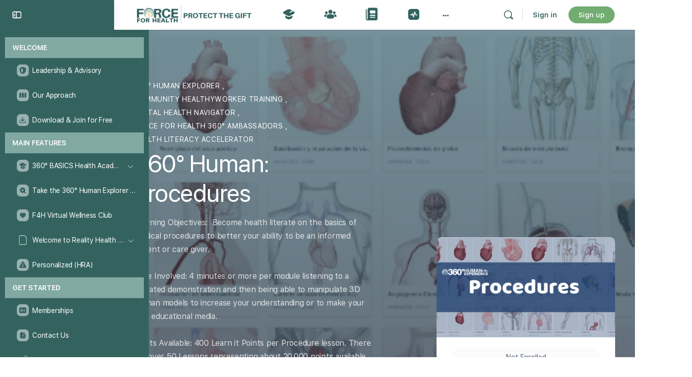

--- FILE ---
content_type: text/html; charset=UTF-8
request_url: https://theforceforhealth.com/courses/procedures-360-human/
body_size: 50209
content:
<!doctype html>
<html lang="en-US">
	<head>
		<meta charset="UTF-8">
		<link rel="profile" href="http://gmpg.org/xfn/11">
		<meta name="viewport" content="width=device-width, initial-scale=1.0">
<title>360° Human: Procedures &#8211; The Force for Health® Network</title>
<script type="text/html" id="tmpl-bb-link-preview">
<% if ( link_scrapping ) { %>
	<% if ( link_loading ) { %>
		<span class="bb-url-scrapper-loading bb-ajax-loader"><i class="bb-icon-l bb-icon-spinner animate-spin"></i>Loading preview...</span>
	<% } %>
	<% if ( link_success || link_error ) { %>
		<a title="Cancel Preview" href="#" id="bb-close-link-suggestion">Remove Preview</a>
		<div class="bb-link-preview-container">

			<% if ( link_images && link_images.length && link_success && ! link_error && '' !== link_image_index ) { %>
				<div id="bb-url-scrapper-img-holder">
					<div class="bb-link-preview-image">
						<div class="bb-link-preview-image-cover">
							<img src="<%= link_images[link_image_index] %>"/>
						</div>
						<div class="bb-link-preview-icons">
							<%
							if ( link_images.length > 1 ) { %>
								<a data-bp-tooltip-pos="up" data-bp-tooltip="Change image" href="#" class="icon-exchange toolbar-button bp-tooltip" id="icon-exchange"><i class="bb-icon-l bb-icon-exchange"></i></a>
							<% } %>
							<% if ( link_images.length ) { %>
								<a data-bp-tooltip-pos="up" data-bp-tooltip="Remove image" href="#" class="icon-image-slash toolbar-button bp-tooltip" id="bb-link-preview-remove-image"><i class="bb-icon-l bb-icon-image-slash"></i></a>
							<% } %>
							<a data-bp-tooltip-pos="up" data-bp-tooltip="Confirm" class="toolbar-button bp-tooltip" href="#" id="bb-link-preview-select-image">
								<i class="bb-icon-check bb-icon-l"></i>
							</a>
						</div>
					</div>
					<% if ( link_images.length > 1 ) { %>
						<div class="bb-url-thumb-nav">
							<button type="button" id="bb-url-prevPicButton"><span class="bb-icon-l bb-icon-angle-left"></span></button>
							<button type="button" id="bb-url-nextPicButton"><span class="bb-icon-l bb-icon-angle-right"></span></button>
							<div id="bb-url-scrapper-img-count">
								Image <%= link_image_index + 1 %>&nbsp;of&nbsp;<%= link_images.length %>
							</div>
						</div>
					<% } %>
				</div>
			<% } %>

			<% if ( link_success && ! link_error && link_url ) { %>
				<div class="bb-link-preview-info">
					<% var a = document.createElement('a');
						a.href = link_url;
						var hostname = a.hostname;
						var domainName = hostname.replace('www.', '' );
					%>

					<% if ( 'undefined' !== typeof link_title && link_title.trim() && link_description ) { %>
						<p class="bb-link-preview-link-name"><%= domainName %></p>
					<% } %>

					<% if ( link_success && ! link_error ) { %>
						<p class="bb-link-preview-title"><%= link_title %></p>
					<% } %>

					<% if ( link_success && ! link_error ) { %>
						<div class="bb-link-preview-excerpt"><p><%= link_description %></p></div>
					<% } %>
				</div>
			<% } %>
			<% if ( link_error && ! link_success ) { %>
				<div id="bb-url-error" class="bb-url-error"><%= link_error_msg %></div>
			<% } %>
		</div>
	<% } %>
<% } %>
</script>
<script type="text/html" id="tmpl-profile-card-popup">
	<div id="profile-card" class="bb-profile-card bb-popup-card" data-bp-item-id="" data-bp-item-component="members">

		<div class="skeleton-card">
			<div class="skeleton-card-body">
				<div class="skeleton-card-avatar bb-loading-bg"></div>
				<div class="skeleton-card-entity">
					<div class="skeleton-card-type bb-loading-bg"></div>
					<div class="skeleton-card-heading bb-loading-bg"></div>
					<div class="skeleton-card-meta bb-loading-bg"></div>
				</div>
			</div>
						<div class="skeleton-card-footer skeleton-footer-plain">
				<div class="skeleton-card-button bb-loading-bg"></div>
				<div class="skeleton-card-button bb-loading-bg"></div>
				<div class="skeleton-card-button bb-loading-bg"></div>
			</div>
		</div>

		<div class="bb-card-content">
			<div class="bb-card-body">
				<div class="bb-card-avatar">
					<span class="card-profile-status"></span>
					<img src="" alt="">
				</div>
				<div class="bb-card-entity">
					<div class="bb-card-profile-type"></div>
					<h4 class="bb-card-heading"></h4>
					<div class="bb-card-meta">
						<span class="card-meta-item card-meta-joined">Joined <span></span></span>
						<span class="card-meta-item card-meta-last-active"></span>
													<span class="card-meta-item card-meta-followers"></span>
												</div>
				</div>
			</div>
			<div class="bb-card-footer">
								<div class="bb-card-action bb-card-action-outline">
					<a href="" class="card-button card-button-profile">View Profile</a>
				</div>
			</div>
		</div>

	</div>
</script>
<script type="text/html" id="tmpl-group-card-popup">
	<div id="group-card" class="bb-group-card bb-popup-card" data-bp-item-id="" data-bp-item-component="groups">

		<div class="skeleton-card">
			<div class="skeleton-card-body">
				<div class="skeleton-card-avatar bb-loading-bg"></div>
				<div class="skeleton-card-entity">
					<div class="skeleton-card-heading bb-loading-bg"></div>
					<div class="skeleton-card-meta bb-loading-bg"></div>
				</div>
			</div>
						<div class="skeleton-card-footer skeleton-footer-plain">
				<div class="skeleton-card-button bb-loading-bg"></div>
				<div class="skeleton-card-button bb-loading-bg"></div>
			</div>
		</div>

		<div class="bb-card-content">
			<div class="bb-card-body">
				<div class="bb-card-avatar">
					<img src="" alt="">
				</div>
				<div class="bb-card-entity">
					<h4 class="bb-card-heading"></h4>
					<div class="bb-card-meta">
						<span class="card-meta-item card-meta-status"></span>
						<span class="card-meta-item card-meta-type"></span>
						<span class="card-meta-item card-meta-last-active"></span>
					</div>
					<div class="card-group-members">
						<span class="bs-group-members"></span>
					</div>
				</div>
			</div>
			<div class="bb-card-footer">
								<div class="bb-card-action bb-card-action-outline">
					<a href="" class="card-button card-button-group">View Group</a>
				</div>
			</div>
		</div>

	</div>
</script>

            <style id="bb_learndash_30_custom_colors">

                
                .learndash-wrapper .bb-single-course-sidebar .ld-status.ld-primary-background {
                    background-color: #e2e7ed !important;
                    color: inherit !important;
                }

                .learndash-wrapper .ld-course-status .ld-status.ld-status-progress.ld-primary-background {
                    background-color: #ebe9e6 !important;
                    color: inherit !important;
                }

                .learndash-wrapper .learndash_content_wrap .wpProQuiz_content .wpProQuiz_button_reShowQuestion:hover {
                    background-color: #fff !important;
                }

                .learndash-wrapper .learndash_content_wrap .wpProQuiz_content .wpProQuiz_toplistTable th {
                    background-color: transparent !important;
                }

                .learndash-wrapper .wpProQuiz_content .wpProQuiz_button:not(.wpProQuiz_button_reShowQuestion):not(.wpProQuiz_button_restartQuiz) {
                    color: #fff !important;
                }

                .learndash-wrapper .wpProQuiz_content .wpProQuiz_button.wpProQuiz_button_restartQuiz {
                    color: #fff !important;
                }

                .wpProQuiz_content .wpProQuiz_results > div > .wpProQuiz_button,
                .learndash-wrapper .bb-learndash-content-wrap .ld-item-list .ld-item-list-item a.ld-item-name:hover,
                .learndash-wrapper .bb-learndash-content-wrap .ld-item-list .ld-item-list-item .ld-item-list-item-preview:hover a.ld-item-name .ld-item-title,
                .learndash-wrapper .bb-learndash-content-wrap .ld-item-list .ld-item-list-item .ld-item-list-item-preview:hover .ld-expand-button .ld-icon-arrow-down,
                .lms-topic-sidebar-wrapper .lms-lessions-list > ol li a.bb-lesson-head:hover,
                .learndash-wrapper .bb-learndash-content-wrap .ld-primary-color-hover:hover,
                .learndash-wrapper .learndash_content_wrap .ld-table-list-item-quiz .ld-primary-color-hover:hover .ld-item-title,
                .learndash-wrapper .ld-item-list-item-expanded .ld-table-list-items .ld-table-list-item .ld-table-list-item-quiz .ld-primary-color-hover:hover .ld-item-title,
                .learndash-wrapper .ld-table-list .ld-table-list-items div.ld-table-list-item a.ld-table-list-item-preview:hover .ld-topic-title,
                .lms-lesson-content .bb-type-list li a:hover,
                .lms-lesson-content .lms-quiz-list li a:hover,
                .learndash-wrapper .ld-expand-button.ld-button-alternate:hover .ld-icon-arrow-down,
                .learndash-wrapper .ld-table-list .ld-table-list-items div.ld-table-list-item a.ld-table-list-item-preview:hover .ld-topic-title:before,
                .bb-lessons-list .lms-toggle-lesson i:hover,
                .lms-topic-sidebar-wrapper .lms-course-quizzes-list > ul li a:hover,
                .lms-topic-sidebar-wrapper .lms-course-members-list .course-members-list a:hover,
                .lms-topic-sidebar-wrapper .lms-course-members-list .bb-course-member-wrap > .list-members-extra,
                .lms-topic-sidebar-wrapper .lms-course-members-list .bb-course-member-wrap > .list-members-extra:hover,
                .learndash-wrapper .ld-item-list .ld-item-list-item.ld-item-lesson-item .ld-item-list-item-preview .ld-item-name .ld-item-title .ld-item-components span,
                .bb-about-instructor h5 a:hover,
                .learndash_content_wrap .comment-respond .comment-author:hover,
                .single-sfwd-courses .comment-respond .comment-author:hover {
                    color: #34635f !important;
                }

                .learndash-wrapper .learndash_content_wrap #quiz_continue_link,
                .learndash-wrapper .learndash_content_wrap .learndash_mark_complete_button,
                .learndash-wrapper .learndash_content_wrap #learndash_mark_complete_button,
                .learndash-wrapper .learndash_content_wrap .ld-status-complete,
                .learndash-wrapper .learndash_content_wrap .ld-alert-success .ld-button,
                .learndash-wrapper .learndash_content_wrap .ld-alert-success .ld-alert-icon,
                .wpProQuiz_questionList[data-type="assessment_answer"] .wpProQuiz_questionListItem label.is-selected:before,
                .wpProQuiz_questionList[data-type="single"] .wpProQuiz_questionListItem label.is-selected:before,
                .wpProQuiz_questionList[data-type="multiple"] .wpProQuiz_questionListItem label.is-selected:before {
                    background-color: #34635f !important;
                }

                .wpProQuiz_content .wpProQuiz_results > div > .wpProQuiz_button,
                .wpProQuiz_questionList[data-type="multiple"] .wpProQuiz_questionListItem label.is-selected:before {
                    border-color: #34635f !important;
                }

                .learndash-wrapper .wpProQuiz_content .wpProQuiz_button.wpProQuiz_button_restartQuiz,
                .learndash-wrapper .wpProQuiz_content .wpProQuiz_button.wpProQuiz_button_restartQuiz:hover,
                #learndash-page-content .sfwd-course-nav .learndash_next_prev_link a:hover,
                .bb-cover-list-item .ld-primary-background {
                    background-color: #34635f !important;
                }

                
                
                .lms-topic-sidebar-wrapper .ld-secondary-background,
                .i-progress.i-progress-completed,
                .bb-cover-list-item .ld-secondary-background,
                .learndash-wrapper .ld-status-icon.ld-status-complete.ld-secondary-background,
                .learndash-wrapper .ld-status-icon.ld-quiz-complete,
                .ld-progress-bar .ld-progress-bar-percentage.ld-secondary-background {
                    background-color: #72ac70 !important;
                }

                .bb-progress .bb-progress-circle {
                    border-color: #72ac70 !important;
                }

                .learndash-wrapper .ld-alert-success {
                    border-color: #DCDFE3 !important;
                }

                .learndash-wrapper .ld-secondary-in-progress-icon {
                    color: #72ac70 !important;
                }

                .learndash-wrapper .bb-learndash-content-wrap .ld-secondary-in-progress-icon {
                    border-left-color: #DEDFE2 !important;
                    border-top-color: #DEDFE2 !important;
                }

                
                
                .learndash-wrapper .ld-item-list .ld-item-list-item.ld-item-lesson-item .ld-item-name .ld-item-title .ld-item-components span.ld-status-waiting,
                .learndash-wrapper .ld-item-list .ld-item-list-item.ld-item-lesson-item .ld-item-name .ld-item-title .ld-item-components span.ld-status-waiting span.ld-icon,
                .learndash-wrapper .ld-status-waiting {
                    background-color: #000000 !important;
                }

                
            </style>

			<meta name='robots' content='max-image-preview:large' />

            <script data-no-defer="1" data-ezscrex="false" data-cfasync="false" data-pagespeed-no-defer data-cookieconsent="ignore">
                var ctPublicFunctions = {"_ajax_nonce":"80fe5ddb71","_rest_nonce":"f5a11754e9","_ajax_url":"\/wp-admin\/admin-ajax.php","_rest_url":"https:\/\/theforceforhealth.com\/wp-json\/","data__cookies_type":"none","data__ajax_type":"rest","data__bot_detector_enabled":"1","data__frontend_data_log_enabled":1,"cookiePrefix":"","wprocket_detected":false,"host_url":"theforceforhealth.com","text__ee_click_to_select":"Click to select the whole data","text__ee_original_email":"The complete one is","text__ee_got_it":"Got it","text__ee_blocked":"Blocked","text__ee_cannot_connect":"Cannot connect","text__ee_cannot_decode":"Can not decode email. Unknown reason","text__ee_email_decoder":"CleanTalk email decoder","text__ee_wait_for_decoding":"The magic is on the way!","text__ee_decoding_process":"Please wait a few seconds while we decode the contact data."}
            </script>
        
            <script data-no-defer="1" data-ezscrex="false" data-cfasync="false" data-pagespeed-no-defer data-cookieconsent="ignore">
                var ctPublic = {"_ajax_nonce":"80fe5ddb71","settings__forms__check_internal":"0","settings__forms__check_external":"0","settings__forms__force_protection":"0","settings__forms__search_test":"1","settings__forms__wc_add_to_cart":"0","settings__data__bot_detector_enabled":"1","settings__sfw__anti_crawler":0,"blog_home":"https:\/\/theforceforhealth.com\/","pixel__setting":"3","pixel__enabled":true,"pixel__url":null,"data__email_check_before_post":"0","data__email_check_exist_post":"0","data__cookies_type":"none","data__key_is_ok":true,"data__visible_fields_required":true,"wl_brandname":"Anti-Spam by CleanTalk","wl_brandname_short":"CleanTalk","ct_checkjs_key":"71f56278ec6d5f69d8a8f49b69bb8e3a950cbaf3c890ea948751afdf160a02e9","emailEncoderPassKey":"c9c7d4d65844436f0af257e77851452c","bot_detector_forms_excluded":"W10=","advancedCacheExists":false,"varnishCacheExists":false,"wc_ajax_add_to_cart":true,"theRealPerson":{"phrases":{"trpHeading":"The Real Person Badge!","trpContent1":"The commenter acts as a real person and verified as not a bot.","trpContent2":" Anti-Spam by CleanTalk","trpContentLearnMore":"Learn more"},"trpContentLink":"https:\/\/cleantalk.org\/help\/the-real-person?utm_id=&amp;utm_term=&amp;utm_source=admin_side&amp;utm_medium=trp_badge&amp;utm_content=trp_badge_link_click&amp;utm_campaign=apbct_links","imgPersonUrl":"https:\/\/theforceforhealth.com\/wp-content\/plugins\/cleantalk-spam-protect\/css\/images\/real_user.svg","imgShieldUrl":"https:\/\/theforceforhealth.com\/wp-content\/plugins\/cleantalk-spam-protect\/css\/images\/shield.svg"}}
            </script>
        <link rel='dns-prefetch' href='//www.google.com' />
<link rel='dns-prefetch' href='//cdnjs.cloudflare.com' />
<link rel='dns-prefetch' href='//fd.cleantalk.org' />
<link rel='dns-prefetch' href='//cdn.onesignal.com' />
<link rel='dns-prefetch' href='//use.fontawesome.com' />
<link rel='dns-prefetch' href='//code.jquery.com' />
<link rel='dns-prefetch' href='//fonts.googleapis.com' />
<link rel="alternate" type="application/rss+xml" title="The Force for Health® Network &raquo; Feed" href="https://theforceforhealth.com/feed/" />
<link rel="alternate" type="application/rss+xml" title="The Force for Health® Network &raquo; Comments Feed" href="https://theforceforhealth.com/comments/feed/" />
<link rel="alternate" title="oEmbed (JSON)" type="application/json+oembed" href="https://theforceforhealth.com/wp-json/oembed/1.0/embed?url=https%3A%2F%2Ftheforceforhealth.com%2Fcourses%2Fprocedures-360-human%2F" />
<link rel="alternate" title="oEmbed (XML)" type="text/xml+oembed" href="https://theforceforhealth.com/wp-json/oembed/1.0/embed?url=https%3A%2F%2Ftheforceforhealth.com%2Fcourses%2Fprocedures-360-human%2F&#038;format=xml" />
<style id='wp-img-auto-sizes-contain-inline-css' type='text/css'>
img:is([sizes=auto i],[sizes^="auto," i]){contain-intrinsic-size:3000px 1500px}
/*# sourceURL=wp-img-auto-sizes-contain-inline-css */
</style>

<link rel='stylesheet' id='mec-select2-style-css' href='https://theforceforhealth.com/wp-content/plugins/modern-events-calendar/assets/packages/select2/select2.min.css?ver=7.28.0.1769358764' type='text/css' media='all' />
<link rel='stylesheet' id='mec-font-icons-css' href='https://theforceforhealth.com/wp-content/plugins/modern-events-calendar/assets/css/iconfonts.css?ver=7.28.0.1769358764' type='text/css' media='all' />
<link rel='stylesheet' id='mec-frontend-style-css' href='https://theforceforhealth.com/wp-content/plugins/modern-events-calendar/assets/css/frontend.min.css?ver=7.28.0.1769358764' type='text/css' media='all' />
<link rel='stylesheet' id='mec-tooltip-style-css' href='https://theforceforhealth.com/wp-content/plugins/modern-events-calendar/assets/packages/tooltip/tooltip.css?ver=7.28.0.1769358764' type='text/css' media='all' />
<link rel='stylesheet' id='mec-tooltip-shadow-style-css' href='https://theforceforhealth.com/wp-content/plugins/modern-events-calendar/assets/packages/tooltip/tooltipster-sideTip-shadow.min.css?ver=7.28.0.1769358764' type='text/css' media='all' />
<link rel='stylesheet' id='featherlight-css' href='https://theforceforhealth.com/wp-content/plugins/modern-events-calendar/assets/packages/featherlight/featherlight.css?ver=7.28.0.1769358764' type='text/css' media='all' />
<link rel='stylesheet' id='mec-lity-style-css' href='https://theforceforhealth.com/wp-content/plugins/modern-events-calendar/assets/packages/lity/lity.min.css?ver=7.28.0.1769358764' type='text/css' media='all' />
<link rel='stylesheet' id='mec-general-calendar-style-css' href='https://theforceforhealth.com/wp-content/plugins/modern-events-calendar/assets/css/mec-general-calendar.css?ver=7.28.0.1769358764' type='text/css' media='all' />
<link rel='stylesheet' id='bp-nouveau-icons-map-css' href='https://theforceforhealth.com/wp-content/plugins/buddyboss-platform/bp-templates/bp-nouveau/icons/css/icons-map.min.css?ver=2.17.0' type='text/css' media='all' />
<link rel='stylesheet' id='bp-nouveau-bb-icons-css' href='https://theforceforhealth.com/wp-content/plugins/buddyboss-platform/bp-templates/bp-nouveau/icons/css/bb-icons.min.css?ver=1.0.8' type='text/css' media='all' />
<link rel='stylesheet' id='dashicons-css' href='https://theforceforhealth.com/wp-includes/css/dashicons.min.css?ver=6.9' type='text/css' media='all' />
<link rel='stylesheet' id='bp-nouveau-css' href='https://theforceforhealth.com/wp-content/plugins/buddyboss-platform/bp-templates/bp-nouveau/css/buddypress.min.css?ver=2.17.0' type='text/css' media='all' />
<style id='bp-nouveau-inline-css' type='text/css'>
.list-wrap .bs-group-cover a:before{ background:unset; }
body .bp-member-type.bb-current-member-teen-client {background-color:#1e73be !important;}body .bp-member-type.bb-current-member-teen-client {color:#ffffff !important;}body .bp-member-type.bb-current-member-state-directors {background-color:#34635f !important;}body .bp-member-type.bb-current-member-state-directors {color:#ffffff !important;}
/*# sourceURL=bp-nouveau-inline-css */
</style>
<link rel='stylesheet' id='fluentform-elementor-widget-css' href='https://theforceforhealth.com/wp-content/plugins/fluentform/assets/css/fluent-forms-elementor-widget.css?ver=6.1.14' type='text/css' media='all' />
<link rel='stylesheet' id='buddyboss_legacy-css' href='https://theforceforhealth.com/wp-content/themes/buddyboss-theme/inc/plugins/buddyboss-menu-icons/vendor/kucrut/icon-picker/css/types/buddyboss_legacy.css?ver=1.0' type='text/css' media='all' />
<link rel='stylesheet' id='elusive-css' href='https://theforceforhealth.com/wp-content/themes/buddyboss-theme/inc/plugins/buddyboss-menu-icons/vendor/kucrut/icon-picker/css/types/elusive.css?ver=2.0' type='text/css' media='all' />
<link rel='stylesheet' id='font-awesome-css' href='https://theforceforhealth.com/wp-content/themes/buddyboss-theme/inc/plugins/buddyboss-menu-icons/vendor/kucrut/icon-picker/css/types/font-awesome.css?ver=4.7.0' type='text/css' media='all' />
<link rel='stylesheet' id='foundation-icons-css' href='https://theforceforhealth.com/wp-content/themes/buddyboss-theme/inc/plugins/buddyboss-menu-icons/vendor/kucrut/icon-picker/css/types/foundation-icons.css?ver=3.0' type='text/css' media='all' />
<link rel='stylesheet' id='genericons-css' href='https://theforceforhealth.com/wp-content/themes/buddyboss-theme/inc/plugins/buddyboss-menu-icons/vendor/kucrut/icon-picker/css/types/genericons.css?ver=3.4' type='text/css' media='all' />
<link rel='stylesheet' id='wp-block-library-css' href='https://theforceforhealth.com/wp-includes/css/dist/block-library/style.min.css?ver=6.9' type='text/css' media='all' />
<style id='classic-theme-styles-inline-css' type='text/css'>
/*! This file is auto-generated */
.wp-block-button__link{color:#fff;background-color:#32373c;border-radius:9999px;box-shadow:none;text-decoration:none;padding:calc(.667em + 2px) calc(1.333em + 2px);font-size:1.125em}.wp-block-file__button{background:#32373c;color:#fff;text-decoration:none}
/*# sourceURL=/wp-includes/css/classic-themes.min.css */
</style>
<link rel='stylesheet' id='bb_theme_block-buddypanel-style-css-css' href='https://theforceforhealth.com/wp-content/themes/buddyboss-theme/blocks/buddypanel/build/style-buddypanel.css?ver=0d3f6dc312fb857c6779' type='text/css' media='all' />
<link rel='stylesheet' id='ulgm-gutenberg-blocks-css' href='https://theforceforhealth.com/wp-content/plugins/uncanny-learndash-groups-disabled/src/blocks/dist/index.css?ver=6.1.3' type='text/css' media='all' />
<style id='global-styles-inline-css' type='text/css'>
:root{--wp--preset--aspect-ratio--square: 1;--wp--preset--aspect-ratio--4-3: 4/3;--wp--preset--aspect-ratio--3-4: 3/4;--wp--preset--aspect-ratio--3-2: 3/2;--wp--preset--aspect-ratio--2-3: 2/3;--wp--preset--aspect-ratio--16-9: 16/9;--wp--preset--aspect-ratio--9-16: 9/16;--wp--preset--color--black: #000000;--wp--preset--color--cyan-bluish-gray: #abb8c3;--wp--preset--color--white: #ffffff;--wp--preset--color--pale-pink: #f78da7;--wp--preset--color--vivid-red: #cf2e2e;--wp--preset--color--luminous-vivid-orange: #ff6900;--wp--preset--color--luminous-vivid-amber: #fcb900;--wp--preset--color--light-green-cyan: #7bdcb5;--wp--preset--color--vivid-green-cyan: #00d084;--wp--preset--color--pale-cyan-blue: #8ed1fc;--wp--preset--color--vivid-cyan-blue: #0693e3;--wp--preset--color--vivid-purple: #9b51e0;--wp--preset--gradient--vivid-cyan-blue-to-vivid-purple: linear-gradient(135deg,rgb(6,147,227) 0%,rgb(155,81,224) 100%);--wp--preset--gradient--light-green-cyan-to-vivid-green-cyan: linear-gradient(135deg,rgb(122,220,180) 0%,rgb(0,208,130) 100%);--wp--preset--gradient--luminous-vivid-amber-to-luminous-vivid-orange: linear-gradient(135deg,rgb(252,185,0) 0%,rgb(255,105,0) 100%);--wp--preset--gradient--luminous-vivid-orange-to-vivid-red: linear-gradient(135deg,rgb(255,105,0) 0%,rgb(207,46,46) 100%);--wp--preset--gradient--very-light-gray-to-cyan-bluish-gray: linear-gradient(135deg,rgb(238,238,238) 0%,rgb(169,184,195) 100%);--wp--preset--gradient--cool-to-warm-spectrum: linear-gradient(135deg,rgb(74,234,220) 0%,rgb(151,120,209) 20%,rgb(207,42,186) 40%,rgb(238,44,130) 60%,rgb(251,105,98) 80%,rgb(254,248,76) 100%);--wp--preset--gradient--blush-light-purple: linear-gradient(135deg,rgb(255,206,236) 0%,rgb(152,150,240) 100%);--wp--preset--gradient--blush-bordeaux: linear-gradient(135deg,rgb(254,205,165) 0%,rgb(254,45,45) 50%,rgb(107,0,62) 100%);--wp--preset--gradient--luminous-dusk: linear-gradient(135deg,rgb(255,203,112) 0%,rgb(199,81,192) 50%,rgb(65,88,208) 100%);--wp--preset--gradient--pale-ocean: linear-gradient(135deg,rgb(255,245,203) 0%,rgb(182,227,212) 50%,rgb(51,167,181) 100%);--wp--preset--gradient--electric-grass: linear-gradient(135deg,rgb(202,248,128) 0%,rgb(113,206,126) 100%);--wp--preset--gradient--midnight: linear-gradient(135deg,rgb(2,3,129) 0%,rgb(40,116,252) 100%);--wp--preset--font-size--small: 13px;--wp--preset--font-size--medium: 20px;--wp--preset--font-size--large: 36px;--wp--preset--font-size--x-large: 42px;--wp--preset--spacing--20: 0.44rem;--wp--preset--spacing--30: 0.67rem;--wp--preset--spacing--40: 1rem;--wp--preset--spacing--50: 1.5rem;--wp--preset--spacing--60: 2.25rem;--wp--preset--spacing--70: 3.38rem;--wp--preset--spacing--80: 5.06rem;--wp--preset--shadow--natural: 6px 6px 9px rgba(0, 0, 0, 0.2);--wp--preset--shadow--deep: 12px 12px 50px rgba(0, 0, 0, 0.4);--wp--preset--shadow--sharp: 6px 6px 0px rgba(0, 0, 0, 0.2);--wp--preset--shadow--outlined: 6px 6px 0px -3px rgb(255, 255, 255), 6px 6px rgb(0, 0, 0);--wp--preset--shadow--crisp: 6px 6px 0px rgb(0, 0, 0);}:where(.is-layout-flex){gap: 0.5em;}:where(.is-layout-grid){gap: 0.5em;}body .is-layout-flex{display: flex;}.is-layout-flex{flex-wrap: wrap;align-items: center;}.is-layout-flex > :is(*, div){margin: 0;}body .is-layout-grid{display: grid;}.is-layout-grid > :is(*, div){margin: 0;}:where(.wp-block-columns.is-layout-flex){gap: 2em;}:where(.wp-block-columns.is-layout-grid){gap: 2em;}:where(.wp-block-post-template.is-layout-flex){gap: 1.25em;}:where(.wp-block-post-template.is-layout-grid){gap: 1.25em;}.has-black-color{color: var(--wp--preset--color--black) !important;}.has-cyan-bluish-gray-color{color: var(--wp--preset--color--cyan-bluish-gray) !important;}.has-white-color{color: var(--wp--preset--color--white) !important;}.has-pale-pink-color{color: var(--wp--preset--color--pale-pink) !important;}.has-vivid-red-color{color: var(--wp--preset--color--vivid-red) !important;}.has-luminous-vivid-orange-color{color: var(--wp--preset--color--luminous-vivid-orange) !important;}.has-luminous-vivid-amber-color{color: var(--wp--preset--color--luminous-vivid-amber) !important;}.has-light-green-cyan-color{color: var(--wp--preset--color--light-green-cyan) !important;}.has-vivid-green-cyan-color{color: var(--wp--preset--color--vivid-green-cyan) !important;}.has-pale-cyan-blue-color{color: var(--wp--preset--color--pale-cyan-blue) !important;}.has-vivid-cyan-blue-color{color: var(--wp--preset--color--vivid-cyan-blue) !important;}.has-vivid-purple-color{color: var(--wp--preset--color--vivid-purple) !important;}.has-black-background-color{background-color: var(--wp--preset--color--black) !important;}.has-cyan-bluish-gray-background-color{background-color: var(--wp--preset--color--cyan-bluish-gray) !important;}.has-white-background-color{background-color: var(--wp--preset--color--white) !important;}.has-pale-pink-background-color{background-color: var(--wp--preset--color--pale-pink) !important;}.has-vivid-red-background-color{background-color: var(--wp--preset--color--vivid-red) !important;}.has-luminous-vivid-orange-background-color{background-color: var(--wp--preset--color--luminous-vivid-orange) !important;}.has-luminous-vivid-amber-background-color{background-color: var(--wp--preset--color--luminous-vivid-amber) !important;}.has-light-green-cyan-background-color{background-color: var(--wp--preset--color--light-green-cyan) !important;}.has-vivid-green-cyan-background-color{background-color: var(--wp--preset--color--vivid-green-cyan) !important;}.has-pale-cyan-blue-background-color{background-color: var(--wp--preset--color--pale-cyan-blue) !important;}.has-vivid-cyan-blue-background-color{background-color: var(--wp--preset--color--vivid-cyan-blue) !important;}.has-vivid-purple-background-color{background-color: var(--wp--preset--color--vivid-purple) !important;}.has-black-border-color{border-color: var(--wp--preset--color--black) !important;}.has-cyan-bluish-gray-border-color{border-color: var(--wp--preset--color--cyan-bluish-gray) !important;}.has-white-border-color{border-color: var(--wp--preset--color--white) !important;}.has-pale-pink-border-color{border-color: var(--wp--preset--color--pale-pink) !important;}.has-vivid-red-border-color{border-color: var(--wp--preset--color--vivid-red) !important;}.has-luminous-vivid-orange-border-color{border-color: var(--wp--preset--color--luminous-vivid-orange) !important;}.has-luminous-vivid-amber-border-color{border-color: var(--wp--preset--color--luminous-vivid-amber) !important;}.has-light-green-cyan-border-color{border-color: var(--wp--preset--color--light-green-cyan) !important;}.has-vivid-green-cyan-border-color{border-color: var(--wp--preset--color--vivid-green-cyan) !important;}.has-pale-cyan-blue-border-color{border-color: var(--wp--preset--color--pale-cyan-blue) !important;}.has-vivid-cyan-blue-border-color{border-color: var(--wp--preset--color--vivid-cyan-blue) !important;}.has-vivid-purple-border-color{border-color: var(--wp--preset--color--vivid-purple) !important;}.has-vivid-cyan-blue-to-vivid-purple-gradient-background{background: var(--wp--preset--gradient--vivid-cyan-blue-to-vivid-purple) !important;}.has-light-green-cyan-to-vivid-green-cyan-gradient-background{background: var(--wp--preset--gradient--light-green-cyan-to-vivid-green-cyan) !important;}.has-luminous-vivid-amber-to-luminous-vivid-orange-gradient-background{background: var(--wp--preset--gradient--luminous-vivid-amber-to-luminous-vivid-orange) !important;}.has-luminous-vivid-orange-to-vivid-red-gradient-background{background: var(--wp--preset--gradient--luminous-vivid-orange-to-vivid-red) !important;}.has-very-light-gray-to-cyan-bluish-gray-gradient-background{background: var(--wp--preset--gradient--very-light-gray-to-cyan-bluish-gray) !important;}.has-cool-to-warm-spectrum-gradient-background{background: var(--wp--preset--gradient--cool-to-warm-spectrum) !important;}.has-blush-light-purple-gradient-background{background: var(--wp--preset--gradient--blush-light-purple) !important;}.has-blush-bordeaux-gradient-background{background: var(--wp--preset--gradient--blush-bordeaux) !important;}.has-luminous-dusk-gradient-background{background: var(--wp--preset--gradient--luminous-dusk) !important;}.has-pale-ocean-gradient-background{background: var(--wp--preset--gradient--pale-ocean) !important;}.has-electric-grass-gradient-background{background: var(--wp--preset--gradient--electric-grass) !important;}.has-midnight-gradient-background{background: var(--wp--preset--gradient--midnight) !important;}.has-small-font-size{font-size: var(--wp--preset--font-size--small) !important;}.has-medium-font-size{font-size: var(--wp--preset--font-size--medium) !important;}.has-large-font-size{font-size: var(--wp--preset--font-size--large) !important;}.has-x-large-font-size{font-size: var(--wp--preset--font-size--x-large) !important;}
:where(.wp-block-post-template.is-layout-flex){gap: 1.25em;}:where(.wp-block-post-template.is-layout-grid){gap: 1.25em;}
:where(.wp-block-term-template.is-layout-flex){gap: 1.25em;}:where(.wp-block-term-template.is-layout-grid){gap: 1.25em;}
:where(.wp-block-columns.is-layout-flex){gap: 2em;}:where(.wp-block-columns.is-layout-grid){gap: 2em;}
:root :where(.wp-block-pullquote){font-size: 1.5em;line-height: 1.6;}
/*# sourceURL=global-styles-inline-css */
</style>
<link rel='stylesheet' id='font-awesome-cdn-webfont-all-css' href='https://use.fontawesome.com/releases/v5.15.4/css/all.css' type='text/css' media='all' integrity="sha384-DyZ88mC6Up2uqS4h/KRgHuoeGwBcD4Ng9SiP4dIRy0EXTlnuz47vAwmeGwVChigm" crossorigin="anonymous" />
<link rel='stylesheet' id='cfw-styles-css' href='https://theforceforhealth.com/wp-content/plugins/spaces/includes/integrations/custom-field-widgets/assets/styles.css?ver=1.0.0' type='text/css' media='all' />
<link rel='stylesheet' id='spaces-explore-css' href='https://theforceforhealth.com/wp-content/plugins/spaces/pro/explore/assets/css/main.css?ver=1.6.2' type='text/css' media='all' />
<style id='spaces-explore-inline-css' type='text/css'>
#space-archive-container { height: 800px; }
/*# sourceURL=spaces-explore-inline-css */
</style>
<link rel='stylesheet' id='wp-spaces-main-css' href='https://theforceforhealth.com/wp-content/plugins/spaces/assets/css/main.css?ver=1.6.2' type='text/css' media='all' />
<link rel='stylesheet' id='wp-spaces-claims-css' href='https://theforceforhealth.com/wp-content/plugins/spaces/assets/css/claims.css?ver=1.6.2' type='text/css' media='all' />
<link rel='stylesheet' id='jquery-ui-css-css' href='//code.jquery.com/ui/1.13.1/themes/base/jquery-ui.css?ver=6.9' type='text/css' media='all' />
<link rel='stylesheet' id='bb-pro-enqueue-scripts-css' href='https://theforceforhealth.com/wp-content/plugins/buddyboss-platform-pro/assets/css/index.min.css?ver=2.12.0' type='text/css' media='all' />
<link rel='stylesheet' id='bb-access-control-css' href='https://theforceforhealth.com/wp-content/plugins/buddyboss-platform-pro/includes/access-control/assets/css/bb-access-control.min.css?ver=2.12.0' type='text/css' media='all' />
<link rel='stylesheet' id='bb-polls-style-css' href='https://theforceforhealth.com/wp-content/plugins/buddyboss-platform-pro/includes/polls/assets/css/bb-polls.min.css?ver=2.12.0' type='text/css' media='all' />
<link rel='stylesheet' id='bb-schedule-posts-css' href='https://theforceforhealth.com/wp-content/plugins/buddyboss-platform-pro/includes/schedule-posts/assets/css/bb-schedule-posts.min.css?ver=2.12.0' type='text/css' media='all' />
<link rel='stylesheet' id='bb-activity-post-feature-image-css' href='https://theforceforhealth.com/wp-content/plugins/buddyboss-platform-pro/includes/platform-settings/activity/post-feature-image/assets/css/bb-activity-post-feature-image.min.css?ver=2.12.0' type='text/css' media='all' />
<link rel='stylesheet' id='bb-cropper-css-css' href='https://theforceforhealth.com/wp-content/plugins/buddyboss-platform/bp-core/css/vendor/cropper.min.css?ver=2.17.0' type='text/css' media='all' />
<link rel='stylesheet' id='bb-meprlms-frontend-css' href='https://theforceforhealth.com/wp-content/plugins/buddyboss-platform-pro/includes/integrations/meprlms/assets/css/meprlms-frontend.min.css?ver=2.17.0' type='text/css' media='all' />
<link rel='stylesheet' id='bb-tutorlms-admin-css' href='https://theforceforhealth.com/wp-content/plugins/buddyboss-platform-pro/includes/integrations/tutorlms/assets/css/bb-tutorlms-admin.min.css?ver=2.17.0' type='text/css' media='all' />
<link rel='stylesheet' id='bp-media-videojs-css-css' href='https://theforceforhealth.com/wp-content/plugins/buddyboss-platform/bp-core/css/vendor/video-js.min.css?ver=2.17.0' type='text/css' media='all' />
<link rel='stylesheet' id='wpe-wps-bp-css' href='https://theforceforhealth.com/wp-content/plugins/spaces/includes/integrations/buddypress/assets/css/bp-main.css?ver=1.0.0' type='text/css' media='all' />
<link rel='stylesheet' id='bb-sso-login-css' href='https://theforceforhealth.com/wp-content/plugins/buddyboss-platform-pro/includes/sso/assets/css/bb-sso-login.min.css?ver=2.12.0' type='text/css' media='all' />
<link rel='stylesheet' id='bp-mentions-css-css' href='https://theforceforhealth.com/wp-content/plugins/buddyboss-platform/bp-core/css/mentions.min.css?ver=2.17.0' type='text/css' media='all' />
<link rel='stylesheet' id='cleantalk-public-css-css' href='https://theforceforhealth.com/wp-content/plugins/cleantalk-spam-protect/css/cleantalk-public.min.css?ver=6.70.1_1767075405' type='text/css' media='all' />
<link rel='stylesheet' id='cleantalk-email-decoder-css-css' href='https://theforceforhealth.com/wp-content/plugins/cleantalk-spam-protect/css/cleantalk-email-decoder.min.css?ver=6.70.1_1767075405' type='text/css' media='all' />
<link rel='stylesheet' id='cleantalk-trp-css-css' href='https://theforceforhealth.com/wp-content/plugins/cleantalk-spam-protect/css/cleantalk-trp.min.css?ver=6.70.1_1767075405' type='text/css' media='all' />
<link rel='stylesheet' id='gamipress-css-css' href='https://theforceforhealth.com/wp-content/plugins/gamipress/assets/css/gamipress.min.css?ver=7.6.4' type='text/css' media='all' />
<link rel='stylesheet' id='learndash-notes-css' href='https://theforceforhealth.com/wp-content/plugins/learndash-notes/css/note.css?ver=1.7.4' type='text/css' media='all' />
<link rel='stylesheet' id='svgAvatars-roboto-font-css' href='//fonts.googleapis.com/css?family=Roboto+Condensed%3A400%2C300%2C700%7CRoboto%3A400%2C300%2C500%2C700&#038;subset=latin%2Ccyrillic-ext%2Ccyrillic%2Clatin-ext&#038;ver=6.9' type='text/css' media='all' />
<link rel='stylesheet' id='svgAvatars-spectrum-css-css' href='https://theforceforhealth.com/wp-content/plugins/svg-avatars-generator/data/css/spectrum.css?ver=1.5' type='text/css' media='all' />
<link rel='stylesheet' id='svgAvatars-styles-css' href='https://theforceforhealth.com/wp-content/plugins/svg-avatars-generator/data/css/svgavatars.css?ver=1.5' type='text/css' media='all' />
<link rel='stylesheet' id='svgAvatars-custom-css' href='https://theforceforhealth.com/wp-content/plugins/svg-avatars-generator/data/css/svgavatars-custom.css?ver=1.5' type='text/css' media='all' />
<link rel='stylesheet' id='woocommerce-layout-css' href='https://theforceforhealth.com/wp-content/plugins/woocommerce/assets/css/woocommerce-layout.css?ver=10.4.3' type='text/css' media='all' />
<link rel='stylesheet' id='woocommerce-smallscreen-css' href='https://theforceforhealth.com/wp-content/plugins/woocommerce/assets/css/woocommerce-smallscreen.css?ver=10.4.3' type='text/css' media='only screen and (max-width: 768px)' />
<link rel='stylesheet' id='woocommerce-general-css' href='https://theforceforhealth.com/wp-content/plugins/woocommerce/assets/css/woocommerce.css?ver=10.4.3' type='text/css' media='all' />
<style id='woocommerce-inline-inline-css' type='text/css'>
.woocommerce form .form-row .required { visibility: visible; }
/*# sourceURL=woocommerce-inline-inline-css */
</style>
<link rel='stylesheet' id='buddyboss_appstyle-css' href='https://theforceforhealth.com/wp-content/plugins/buddyboss-app/assets/css/main.css?ver=2.2.70' type='text/css' media='all' />
<link rel='stylesheet' id='learndash_quiz_front_css-css' href='//theforceforhealth.com/wp-content/plugins/sfwd-lms/themes/legacy/templates/learndash_quiz_front.min.css?ver=4.25.8' type='text/css' media='all' />
<link rel='stylesheet' id='learndash-css' href='//theforceforhealth.com/wp-content/plugins/sfwd-lms/src/assets/dist/css/styles.css?ver=4.25.8' type='text/css' media='all' />
<link rel='stylesheet' id='jquery-dropdown-css-css' href='//theforceforhealth.com/wp-content/plugins/sfwd-lms/assets/css/jquery.dropdown.min.css?ver=4.25.8' type='text/css' media='all' />
<link rel='stylesheet' id='learndash_lesson_video-css' href='//theforceforhealth.com/wp-content/plugins/sfwd-lms/themes/legacy/templates/learndash_lesson_video.min.css?ver=4.25.8' type='text/css' media='all' />
<link rel='stylesheet' id='learndash-admin-bar-css' href='https://theforceforhealth.com/wp-content/plugins/sfwd-lms/src/assets/dist/css/admin-bar/styles.css?ver=4.25.8' type='text/css' media='all' />
<link rel='stylesheet' id='learndash-course-grid-skin-grid-css' href='https://theforceforhealth.com/wp-content/plugins/sfwd-lms/includes/course-grid/templates/skins/grid/style.css?ver=4.25.8' type='text/css' media='all' />
<link rel='stylesheet' id='learndash-course-grid-pagination-css' href='https://theforceforhealth.com/wp-content/plugins/sfwd-lms/includes/course-grid/templates/pagination/style.css?ver=4.25.8' type='text/css' media='all' />
<link rel='stylesheet' id='learndash-course-grid-filter-css' href='https://theforceforhealth.com/wp-content/plugins/sfwd-lms/includes/course-grid/templates/filter/style.css?ver=4.25.8' type='text/css' media='all' />
<link rel='stylesheet' id='learndash-course-grid-card-grid-1-css' href='https://theforceforhealth.com/wp-content/plugins/sfwd-lms/includes/course-grid/templates/cards/grid-1/style.css?ver=4.25.8' type='text/css' media='all' />
<link rel='stylesheet' id='bp-user-blog-medium-editor-css' href='https://theforceforhealth.com/wp-content/plugins/buddypress-user-blog/bower_components/medium-editor/dist/css/medium-editor.min.css?ver=5.23.2' type='text/css' media='all' />
<link rel='stylesheet' id='bp-user-blog-medium-editor-theme-css' href='https://theforceforhealth.com/wp-content/plugins/buddypress-user-blog/bower_components/medium-editor/dist/css/themes/default.min.css?ver=5.23.2' type='text/css' media='all' />
<link rel='stylesheet' id='bp-user-blog-medium-editor-insert-css' href='https://theforceforhealth.com/wp-content/plugins/buddypress-user-blog/bower_components/medium-editor-insert-plugin/dist/css/medium-editor-insert-plugin.min.css?ver=1.0.0' type='text/css' media='all' />
<link rel='stylesheet' id='bp-user-blog-medium-editor-tables-css' href='https://theforceforhealth.com/wp-content/plugins/buddypress-user-blog/bower_components/medium-editor-tables/css/medium-editor-tables.min.css?ver=1.0.0' type='text/css' media='all' />
<link rel='stylesheet' id='fontawesome-css' href='https://use.fontawesome.com/releases/v5.0.13/css/all.css?ver=5.0.13' type='text/css' media='all' />
<link rel='stylesheet' id='bp-user-blog-main-css' href='https://theforceforhealth.com/wp-content/plugins/buddypress-user-blog/assets/css/bp-user-blog.min.css?ver=1.3.5' type='text/css' media='all' />
<link rel='stylesheet' id='h5p-plugin-styles-css' href='https://theforceforhealth.com/wp-content/plugins/h5p/h5p-php-library/styles/h5p.css?ver=1.16.2' type='text/css' media='all' />
<link rel='stylesheet' id='learndash-groups-plus-font-awesome-css' href='https://cdnjs.cloudflare.com/ajax/libs/font-awesome/5.15.2/css/all.min.css?ver=5.15.2' type='text/css' media='all' />
<link rel='stylesheet' id='learndash-groups-plus-select2-css' href='https://theforceforhealth.com/wp-content/plugins/learndash-groups-plus-off/build/library/select2.min.css?ver=4.0.13' type='text/css' media='all' />
<link rel='stylesheet' id='learndash-groups-plus-frontend-css' href='https://theforceforhealth.com/wp-content/plugins/learndash-groups-plus-off/build/frontend.css?ver=130c03db44cd3323a03a' type='text/css' media='all' />
<link rel='stylesheet' id='redux-extendify-styles-css' href='https://theforceforhealth.com/wp-content/themes/buddyboss-theme/inc/admin/framework/redux-core/assets/css/extendify-utilities.css?ver=4.4.11' type='text/css' media='all' />
<link rel='stylesheet' id='buddyboss-theme-fonts-css' href='https://theforceforhealth.com/wp-content/themes/buddyboss-theme/assets/fonts/fonts.css?ver=2.16.1' type='text/css' media='all' />
<link rel='stylesheet' id='learndash-front-css' href='//theforceforhealth.com/wp-content/plugins/sfwd-lms/themes/ld30/assets/css/learndash.min.css?ver=4.25.8' type='text/css' media='all' />
<style id='learndash-front-inline-css' type='text/css'>
		.learndash-wrapper .ld-item-list .ld-item-list-item.ld-is-next,
		.learndash-wrapper .wpProQuiz_content .wpProQuiz_questionListItem label:focus-within {
			border-color: #34635f;
		}

		/*
		.learndash-wrapper a:not(.ld-button):not(#quiz_continue_link):not(.ld-focus-menu-link):not(.btn-blue):not(#quiz_continue_link):not(.ld-js-register-account):not(#ld-focus-mode-course-heading):not(#btn-join):not(.ld-item-name):not(.ld-table-list-item-preview):not(.ld-lesson-item-preview-heading),
		 */

		.learndash-wrapper .ld-breadcrumbs a,
		.learndash-wrapper .ld-lesson-item.ld-is-current-lesson .ld-lesson-item-preview-heading,
		.learndash-wrapper .ld-lesson-item.ld-is-current-lesson .ld-lesson-title,
		.learndash-wrapper .ld-primary-color-hover:hover,
		.learndash-wrapper .ld-primary-color,
		.learndash-wrapper .ld-primary-color-hover:hover,
		.learndash-wrapper .ld-primary-color,
		.learndash-wrapper .ld-tabs .ld-tabs-navigation .ld-tab.ld-active,
		.learndash-wrapper .ld-button.ld-button-transparent,
		.learndash-wrapper .ld-button.ld-button-reverse,
		.learndash-wrapper .ld-icon-certificate,
		.learndash-wrapper .ld-login-modal .ld-login-modal-login .ld-modal-heading,
		#wpProQuiz_user_content a,
		.learndash-wrapper .ld-item-list .ld-item-list-item a.ld-item-name:hover,
		.learndash-wrapper .ld-focus-comments__heading-actions .ld-expand-button,
		.learndash-wrapper .ld-focus-comments__heading a,
		.learndash-wrapper .ld-focus-comments .comment-respond a,
		.learndash-wrapper .ld-focus-comment .ld-comment-reply a.comment-reply-link:hover,
		.learndash-wrapper .ld-expand-button.ld-button-alternate {
			color: #34635f !important;
		}

		.learndash-wrapper .ld-focus-comment.bypostauthor>.ld-comment-wrapper,
		.learndash-wrapper .ld-focus-comment.role-group_leader>.ld-comment-wrapper,
		.learndash-wrapper .ld-focus-comment.role-administrator>.ld-comment-wrapper {
			background-color:rgba(52, 99, 95, 0.03) !important;
		}


		.learndash-wrapper .ld-primary-background,
		.learndash-wrapper .ld-tabs .ld-tabs-navigation .ld-tab.ld-active:after {
			background: #34635f !important;
		}



		.learndash-wrapper .ld-course-navigation .ld-lesson-item.ld-is-current-lesson .ld-status-incomplete,
		.learndash-wrapper .ld-focus-comment.bypostauthor:not(.ptype-sfwd-assignment) >.ld-comment-wrapper>.ld-comment-avatar img,
		.learndash-wrapper .ld-focus-comment.role-group_leader>.ld-comment-wrapper>.ld-comment-avatar img,
		.learndash-wrapper .ld-focus-comment.role-administrator>.ld-comment-wrapper>.ld-comment-avatar img {
			border-color: #34635f !important;
		}



		.learndash-wrapper .ld-loading::before {
			border-top:3px solid #34635f !important;
		}

		.learndash-wrapper .ld-button:hover:not([disabled]):not(.ld-button-transparent):not(.ld--ignore-inline-css),
		#learndash-tooltips .ld-tooltip:after,
		#learndash-tooltips .ld-tooltip,
		.ld-tooltip:not(.ld-tooltip--modern) [role="tooltip"],
		.learndash-wrapper .ld-primary-background,
		.learndash-wrapper .btn-join:not(.ld--ignore-inline-css),
		.learndash-wrapper #btn-join:not(.ld--ignore-inline-css),
		.learndash-wrapper .ld-button:not([disabled]):not(.ld-button-reverse):not(.ld-button-transparent):not(.ld--ignore-inline-css),
		.learndash-wrapper .ld-expand-button:not([disabled]),
		.learndash-wrapper .wpProQuiz_content .wpProQuiz_button:not([disabled]):not(.wpProQuiz_button_reShowQuestion):not(.wpProQuiz_button_restartQuiz),
		.learndash-wrapper .wpProQuiz_content .wpProQuiz_button2:not([disabled]),
		.learndash-wrapper .ld-focus .ld-focus-sidebar .ld-course-navigation-heading,
		.learndash-wrapper .ld-focus-comments .form-submit #submit,
		.learndash-wrapper .ld-login-modal input[type='submit']:not([disabled]),
		.learndash-wrapper .ld-login-modal .ld-login-modal-register:not([disabled]),
		.learndash-wrapper .wpProQuiz_content .wpProQuiz_certificate a.btn-blue:not([disabled]),
		.learndash-wrapper .ld-focus .ld-focus-header .ld-user-menu .ld-user-menu-items a:not([disabled]),
		#wpProQuiz_user_content table.wp-list-table thead th,
		#wpProQuiz_overlay_close:not([disabled]),
		.learndash-wrapper .ld-expand-button.ld-button-alternate:not([disabled]) .ld-icon {
			background-color: #34635f !important;
			color: #ffffff;
		}

		.learndash-wrapper .ld-focus .ld-focus-sidebar .ld-focus-sidebar-trigger:not([disabled]):not(:hover):not(:focus) .ld-icon {
			background-color: #34635f;
		}

		.learndash-wrapper .ld-focus .ld-focus-sidebar .ld-focus-sidebar-trigger:hover .ld-icon,
		.learndash-wrapper .ld-focus .ld-focus-sidebar .ld-focus-sidebar-trigger:focus .ld-icon {
			border-color: #34635f;
			color: #34635f;
		}

		.learndash-wrapper .ld-button:focus:not(.ld-button-transparent):not(.ld--ignore-inline-css),
		.learndash-wrapper .btn-join:focus:not(.ld--ignore-inline-css),
		.learndash-wrapper #btn-join:focus:not(.ld--ignore-inline-css),
		.learndash-wrapper .ld-expand-button:focus,
		.learndash-wrapper .wpProQuiz_content .wpProQuiz_button:not(.wpProQuiz_button_reShowQuestion):focus:not(.wpProQuiz_button_restartQuiz),
		.learndash-wrapper .wpProQuiz_content .wpProQuiz_button2:focus,
		.learndash-wrapper .ld-focus-comments .form-submit #submit,
		.learndash-wrapper .ld-login-modal input[type='submit']:focus,
		.learndash-wrapper .ld-login-modal .ld-login-modal-register:focus,
		.learndash-wrapper .wpProQuiz_content .wpProQuiz_certificate a.btn-blue:focus {
			opacity: 0.75; /* Replicates the hover/focus states pre-4.21.3. */
			outline-color: #34635f;
		}

		.learndash-wrapper .ld-button:hover:not(.ld-button-transparent):not(.ld--ignore-inline-css),
		.learndash-wrapper .btn-join:hover:not(.ld--ignore-inline-css),
		.learndash-wrapper #btn-join:hover:not(.ld--ignore-inline-css),
		.learndash-wrapper .ld-expand-button:hover,
		.learndash-wrapper .wpProQuiz_content .wpProQuiz_button:not(.wpProQuiz_button_reShowQuestion):hover:not(.wpProQuiz_button_restartQuiz),
		.learndash-wrapper .wpProQuiz_content .wpProQuiz_button2:hover,
		.learndash-wrapper .ld-focus-comments .form-submit #submit,
		.learndash-wrapper .ld-login-modal input[type='submit']:hover,
		.learndash-wrapper .ld-login-modal .ld-login-modal-register:hover,
		.learndash-wrapper .wpProQuiz_content .wpProQuiz_certificate a.btn-blue:hover {
			background-color: #34635f; /* Replicates the hover/focus states pre-4.21.3. */
			opacity: 0.85; /* Replicates the hover/focus states pre-4.21.3. */
		}

		.learndash-wrapper .ld-item-list .ld-item-search .ld-closer:focus {
			border-color: #34635f;
		}

		.learndash-wrapper .ld-focus .ld-focus-header .ld-user-menu .ld-user-menu-items:before {
			border-bottom-color: #34635f !important;
		}

		.learndash-wrapper .ld-button.ld-button-transparent:hover {
			background: transparent !important;
		}

		.learndash-wrapper .ld-button.ld-button-transparent:focus {
			outline-color: #34635f;
		}

		.learndash-wrapper .ld-focus .ld-focus-header .sfwd-mark-complete .learndash_mark_complete_button:not(.ld--ignore-inline-css),
		.learndash-wrapper .ld-focus .ld-focus-header #sfwd-mark-complete #learndash_mark_complete_button,
		.learndash-wrapper .ld-button.ld-button-transparent,
		.learndash-wrapper .ld-button.ld-button-alternate,
		.learndash-wrapper .ld-expand-button.ld-button-alternate {
			background-color:transparent !important;
		}

		.learndash-wrapper .ld-focus-header .ld-user-menu .ld-user-menu-items a,
		.learndash-wrapper .ld-button.ld-button-reverse:hover,
		.learndash-wrapper .ld-alert-success .ld-alert-icon.ld-icon-certificate,
		.learndash-wrapper .ld-alert-warning .ld-button,
		.learndash-wrapper .ld-primary-background.ld-status {
			color:white !important;
		}

		.learndash-wrapper .ld-status.ld-status-unlocked {
			background-color: rgba(52,99,95,0.2) !important;
			color: #34635f !important;
		}

		.learndash-wrapper .wpProQuiz_content .wpProQuiz_addToplist {
			background-color: rgba(52,99,95,0.1) !important;
			border: 1px solid #34635f !important;
		}

		.learndash-wrapper .wpProQuiz_content .wpProQuiz_toplistTable th {
			background: #34635f !important;
		}

		.learndash-wrapper .wpProQuiz_content .wpProQuiz_toplistTrOdd {
			background-color: rgba(52,99,95,0.1) !important;
		}


		.learndash-wrapper .wpProQuiz_content .wpProQuiz_time_limit .wpProQuiz_progress {
			background-color: #34635f !important;
		}
		
		.learndash-wrapper #quiz_continue_link,
		.learndash-wrapper .ld-secondary-background,
		.learndash-wrapper .learndash_mark_complete_button:not(.ld--ignore-inline-css),
		.learndash-wrapper #learndash_mark_complete_button,
		.learndash-wrapper .ld-status-complete,
		.learndash-wrapper .ld-alert-success .ld-button,
		.learndash-wrapper .ld-alert-success .ld-alert-icon {
			background-color: #72ac70 !important;
		}

		.learndash-wrapper #quiz_continue_link:focus,
		.learndash-wrapper .learndash_mark_complete_button:focus:not(.ld--ignore-inline-css),
		.learndash-wrapper #learndash_mark_complete_button:focus,
		.learndash-wrapper .ld-alert-success .ld-button:focus {
			outline-color: #72ac70;
		}

		.learndash-wrapper .wpProQuiz_content a#quiz_continue_link {
			background-color: #72ac70 !important;
		}

		.learndash-wrapper .wpProQuiz_content a#quiz_continue_link:focus {
			outline-color: #72ac70;
		}

		.learndash-wrapper .course_progress .sending_progress_bar {
			background: #72ac70 !important;
		}

		.learndash-wrapper .wpProQuiz_content .wpProQuiz_button_reShowQuestion:hover, .learndash-wrapper .wpProQuiz_content .wpProQuiz_button_restartQuiz:hover {
			background-color: #72ac70 !important;
			opacity: 0.75;
		}

		.learndash-wrapper .wpProQuiz_content .wpProQuiz_button_reShowQuestion:focus,
		.learndash-wrapper .wpProQuiz_content .wpProQuiz_button_restartQuiz:focus {
			outline-color: #72ac70;
		}

		.learndash-wrapper .ld-secondary-color-hover:hover,
		.learndash-wrapper .ld-secondary-color,
		.learndash-wrapper .ld-focus .ld-focus-header .sfwd-mark-complete .learndash_mark_complete_button:not(.ld--ignore-inline-css),
		.learndash-wrapper .ld-focus .ld-focus-header #sfwd-mark-complete #learndash_mark_complete_button,
		.learndash-wrapper .ld-focus .ld-focus-header .sfwd-mark-complete:after {
			color: #72ac70 !important;
		}

		.learndash-wrapper .ld-secondary-in-progress-icon {
			border-left-color: #72ac70 !important;
			border-top-color: #72ac70 !important;
		}

		.learndash-wrapper .ld-alert-success {
			border-color: #72ac70;
			background-color: transparent !important;
			color: #72ac70;
		}

		
		.learndash-wrapper .ld-alert-warning {
			background-color:transparent;
		}

		.learndash-wrapper .ld-status-waiting,
		.learndash-wrapper .ld-alert-warning .ld-alert-icon {
			background-color: #000000 !important;
		}

		.learndash-wrapper .ld-tertiary-color-hover:hover,
		.learndash-wrapper .ld-tertiary-color,
		.learndash-wrapper .ld-alert-warning {
			color: #000000 !important;
		}

		.learndash-wrapper .ld-tertiary-background {
			background-color: #000000 !important;
		}

		.learndash-wrapper .ld-alert-warning {
			border-color: #000000 !important;
		}

		.learndash-wrapper .ld-tertiary-background,
		.learndash-wrapper .ld-alert-warning .ld-alert-icon {
			color:white !important;
		}

		.learndash-wrapper .wpProQuiz_content .wpProQuiz_reviewQuestion li.wpProQuiz_reviewQuestionReview,
		.learndash-wrapper .wpProQuiz_content .wpProQuiz_box li.wpProQuiz_reviewQuestionReview {
			background-color: #000000 !important;
		}

		
/*# sourceURL=learndash-front-inline-css */
</style>
<link rel='stylesheet' id='elementor-frontend-css' href='https://theforceforhealth.com/wp-content/plugins/elementor/assets/css/frontend.min.css?ver=3.34.2' type='text/css' media='all' />
<link rel='stylesheet' id='widget-image-css' href='https://theforceforhealth.com/wp-content/plugins/elementor/assets/css/widget-image.min.css?ver=3.34.2' type='text/css' media='all' />
<link rel='stylesheet' id='widget-heading-css' href='https://theforceforhealth.com/wp-content/plugins/elementor/assets/css/widget-heading.min.css?ver=3.34.2' type='text/css' media='all' />
<link rel='stylesheet' id='widget-lottie-css' href='https://theforceforhealth.com/wp-content/plugins/elementor-pro/assets/css/widget-lottie.min.css?ver=3.34.1' type='text/css' media='all' />
<link rel='stylesheet' id='e-animation-slideInLeft-css' href='https://theforceforhealth.com/wp-content/plugins/elementor/assets/lib/animations/styles/slideInLeft.min.css?ver=3.34.2' type='text/css' media='all' />
<link rel='stylesheet' id='e-popup-css' href='https://theforceforhealth.com/wp-content/plugins/elementor-pro/assets/css/conditionals/popup.min.css?ver=3.34.1' type='text/css' media='all' />
<link rel='stylesheet' id='elementor-post-37695-css' href='https://theforceforhealth.com/wp-content/uploads/elementor/css/post-37695.css?ver=1768998601' type='text/css' media='all' />
<link rel='stylesheet' id='font-awesome-5-all-css' href='https://theforceforhealth.com/wp-content/plugins/elementor/assets/lib/font-awesome/css/all.min.css?ver=3.34.2' type='text/css' media='all' />
<link rel='stylesheet' id='font-awesome-4-shim-css' href='https://theforceforhealth.com/wp-content/plugins/elementor/assets/lib/font-awesome/css/v4-shims.min.css?ver=3.34.2' type='text/css' media='all' />
<link rel='stylesheet' id='wpdt-elementor-widget-font-css' href='https://theforceforhealth.com/wp-content/plugins/wpdatatables/integrations/starter/page-builders/elementor/css/style.css?ver=7.3.1' type='text/css' media='all' />
<link rel='stylesheet' id='elementor-post-754892-css' href='https://theforceforhealth.com/wp-content/uploads/elementor/css/post-754892.css?ver=1768998601' type='text/css' media='all' />
<link rel='stylesheet' id='learndash-course-reviews-css' href='https://theforceforhealth.com/wp-content/plugins/sfwd-lms/includes/course-reviews/dist/styles.css?ver=4.25.8' type='text/css' media='all' />
<link rel='stylesheet' id='bp-zoom-css' href='https://theforceforhealth.com/wp-content/plugins/buddyboss-platform-pro/includes/integrations/zoom/assets/css/bp-zoom.min.css?ver=2.12.0' type='text/css' media='all' />
<link rel='stylesheet' id='buddyboss-theme-magnific-popup-css-css' href='https://theforceforhealth.com/wp-content/themes/buddyboss-theme/assets/css/vendors/magnific-popup.min.css?ver=2.16.1' type='text/css' media='all' />
<link rel='stylesheet' id='buddyboss-theme-select2-css-css' href='https://theforceforhealth.com/wp-content/themes/buddyboss-theme/assets/css/vendors/select2.min.css?ver=2.16.1' type='text/css' media='all' />
<link rel='stylesheet' id='buddyboss-theme-css-css' href='https://theforceforhealth.com/wp-content/themes/buddyboss-theme/assets/css/theme.min.css?ver=2.16.1' type='text/css' media='all' />
<link rel='stylesheet' id='buddyboss-theme-template-css' href='https://theforceforhealth.com/wp-content/themes/buddyboss-theme/assets/css/template-v2.min.css?ver=2.16.1' type='text/css' media='all' />
<link rel='stylesheet' id='buddyboss-theme-buddypress-css' href='https://theforceforhealth.com/wp-content/themes/buddyboss-theme/assets/css/buddypress.min.css?ver=2.16.1' type='text/css' media='all' />
<link rel='stylesheet' id='buddyboss-theme-forums-css' href='https://theforceforhealth.com/wp-content/themes/buddyboss-theme/assets/css/bbpress.min.css?ver=2.16.1' type='text/css' media='all' />
<link rel='stylesheet' id='buddyboss-theme-learndash-css' href='https://theforceforhealth.com/wp-content/themes/buddyboss-theme/assets/css/learndash.min.css?ver=2.16.1' type='text/css' media='all' />
<link rel='stylesheet' id='buddyboss-theme-woocommerce-css' href='https://theforceforhealth.com/wp-content/themes/buddyboss-theme/assets/css/woocommerce.min.css?ver=2.16.1' type='text/css' media='all' />
<link rel='stylesheet' id='buddyboss-theme-elementor-css' href='https://theforceforhealth.com/wp-content/themes/buddyboss-theme/assets/css/elementor.min.css?ver=2.16.1' type='text/css' media='all' />
<link rel='stylesheet' id='buddyboss-theme-gamipress-css' href='https://theforceforhealth.com/wp-content/themes/buddyboss-theme/assets/css/gamipress.min.css?ver=2.16.1' type='text/css' media='all' />
<link rel='stylesheet' id='buddyboss-theme-plugins-css' href='https://theforceforhealth.com/wp-content/themes/buddyboss-theme/assets/css/plugins.min.css?ver=2.16.1' type='text/css' media='all' />
<link rel='stylesheet' id='bb-pro-onesignal-css-css' href='https://theforceforhealth.com/wp-content/plugins/buddyboss-platform-pro/includes/integrations/onesignal/assets/css/bb-onesignal.min.css?ver=2.12.0' type='text/css' media='all' />
<link rel='stylesheet' id='gamipress-frontend-reports-css-css' href='https://theforceforhealth.com/wp-content/plugins/gamipress-frontend-reports/assets/css/gamipress-frontend-reports.min.css?ver=1.0.7' type='text/css' media='all' />
<link rel='stylesheet' id='gamipress-progress-map-css-css' href='https://theforceforhealth.com/wp-content/plugins/gamipress-progress-map/assets/css/gamipress-progress-map.min.css?ver=1.1.5' type='text/css' media='all' />
<link rel='stylesheet' id='gamipress-progress-css-css' href='https://theforceforhealth.com/wp-content/plugins/gamipress-progress/assets/css/gamipress-progress.min.css?ver=1.4.3' type='text/css' media='all' />
<link rel='stylesheet' id='buddyboss-child-css-css' href='https://theforceforhealth.com/wp-content/themes/buddyboss-theme-child/assets/css/custom.css?ver=1.0.0' type='text/css' media='all' />
<link rel='stylesheet' id='elementor-gf-local-roboto-css' href='https://theforceforhealth.com/wp-content/uploads/elementor/google-fonts/css/roboto.css?ver=1742263664' type='text/css' media='all' />
<link rel='stylesheet' id='elementor-gf-local-robotoslab-css' href='https://theforceforhealth.com/wp-content/uploads/elementor/google-fonts/css/robotoslab.css?ver=1742263666' type='text/css' media='all' />
<script type="text/javascript">
            window._bbssoDOMReady = function (callback) {
                if ( document.readyState === "complete" || document.readyState === "interactive" ) {
                    callback();
                } else {
                    document.addEventListener( "DOMContentLoaded", callback );
                }
            };
            </script><!--n2css--><!--n2js--><script type="text/javascript" src="https://theforceforhealth.com/wp-includes/js/jquery/jquery.min.js?ver=3.7.1" id="jquery-core-js"></script>
<script type="text/javascript" src="https://theforceforhealth.com/wp-includes/js/jquery/jquery-migrate.min.js?ver=3.4.1" id="jquery-migrate-js"></script>
<script type="text/javascript" src="https://cdnjs.cloudflare.com/ajax/libs/jquery.touchswipe/1.6.19/jquery.touchSwipe.min.js" id="touchswipe-js"></script>
<script type="text/javascript" id="spaces-explore-js-extra">
/* <![CDATA[ */
var spaces_explore = {"provider":"google-maps","language":"default","api_key":"AIzaSyAvBsSnlm0FQMw4CA1a0Uu6P50Dt28hmVw","google_map_type":"legacy","google_map_id":"","map_skin":"none","marker_content_type":"image","map_infobox_disabled":"","google_marker_type":"advanced","listing":"","pagination":"standard","display_all_on_map":"","distance_unit":"M","map_view":"Map view","list_view":"List view","engaged":"Following","disengaged":"Follow","gesture_handling":"cooperative","category_label":"Select category","location_label":"Select location"};
//# sourceURL=spaces-explore-js-extra
/* ]]> */
</script>
<script type="text/javascript" src="https://theforceforhealth.com/wp-content/plugins/spaces/pro/explore/assets/js/main.js?ver=1.6.2" id="spaces-explore-js"></script>
<script type="text/javascript" src="https://theforceforhealth.com/wp-content/plugins/spaces/assets/js/magnific-popup.js?ver=6.9" id="magnific-popup-js"></script>
<script type="text/javascript" src="https://theforceforhealth.com/wp-includes/js/plupload/moxie.min.js?ver=1.3.5.1" id="moxiejs-js"></script>
<script type="text/javascript" src="https://theforceforhealth.com/wp-includes/js/plupload/plupload.min.js?ver=2.1.9" id="plupload-js"></script>
<script type="text/javascript" id="wp-spaces-ajax-js-extra">
/* <![CDATA[ */
var wp_spaces_ajax = {"ajaxurl":"https://theforceforhealth.com/wp-admin/admin-ajax.php","nonce":"de2f50f7fc","id":"80119","pluginurl":"https://theforceforhealth.com/wp-content/plugins/spaces","flagged":"Unflag","flag":"Flag","review_submitted":"Review Submitted","loading_spaces":"Loading Directories...","singular":"Directory","plural":"Directory","order":"latest"};
//# sourceURL=wp-spaces-ajax-js-extra
/* ]]> */
</script>
<script type="text/javascript" src="https://theforceforhealth.com/wp-content/plugins/spaces/assets/js/ajax.js?ver=1.6.2" id="wp-spaces-ajax-js"></script>
<script type="text/javascript" id="plwue-js-extra">
/* <![CDATA[ */
var pluploadL10n = {"queue_limit_exceeded":"You have attempted to queue too many files.","file_exceeds_size_limit":"%s exceeds the maximum upload size for this site.","zero_byte_file":"This file is empty. Please try another.","invalid_filetype":"Sorry, this file type is not permitted for security reasons.","not_an_image":"This file is not an image. Please try another.","image_memory_exceeded":"Memory exceeded. Please try another smaller file.","image_dimensions_exceeded":"This is larger than the maximum size. Please try another.","default_error":"An error occurred in the upload. Please try again later.","missing_upload_url":"There was a configuration error. Please contact the server administrator.","upload_limit_exceeded":"You may only upload 1 file.","http_error":"Unexpected response from the server. The file may have been uploaded successfully. Check in the Media Library or reload the page.","http_error_image":"Post-processing of the image failed likely because the server is busy or does not have enough resources. Uploading a smaller image may help. Suggested maximum size is 2500 pixels.","upload_failed":"Upload failed.","big_upload_failed":"Please try uploading this file with the %1$sbrowser uploader%2$s.","big_upload_queued":"%s exceeds the maximum upload size for the multi-file uploader when used in your browser.","io_error":"IO error.","security_error":"Security error.","file_cancelled":"File canceled.","upload_stopped":"Upload stopped.","dismiss":"Dismiss","crunching":"Crunching\u2026","deleted":"moved to the Trash.","error_uploading":"\u201c%s\u201d has failed to upload."};
var plwue = {"ajaxurl":"https://theforceforhealth.com/wp-admin/admin-ajax.php"};
//# sourceURL=plwue-js-extra
/* ]]> */
</script>
<script type="text/javascript" src="https://theforceforhealth.com/wp-content/plugins/spaces/assets/js/uploader.js?ver=6.9" id="plwue-js"></script>
<script type="text/javascript" src="https://theforceforhealth.com/wp-content/plugins/buddyboss-platform/bp-core/js/vendor/exif.js?ver=2.17.0" id="bp-exif-js"></script>
<script type="text/javascript" id="bp-media-dropzone-js-extra">
/* <![CDATA[ */
var bp_media_dropzone = {"dictDefaultMessage":"Drop files here to upload","dictFallbackMessage":"Your browser does not support drag'n'drop file uploads.","dictFallbackText":"Please use the fallback form below to upload your files like in the olden days.","dictFileTooBig":"Sorry, file size is too big ({{filesize}} MB). Max file size limit: {{maxFilesize}} MB.","dictInvalidFileType":"You can't upload files of this type.","dictResponseError":"Server responded with {{statusCode}} code.","dictCancelUpload":"Cancel upload","dictUploadCanceled":"Upload canceled.","dictCancelUploadConfirmation":"Are you sure you want to cancel this upload?","dictRemoveFile":"Remove file","dictMaxFilesExceeded":"You cannot upload more than 10 files at a time."};
var bp_media_dropzone = {"dictDefaultMessage":"Drop files here to upload","dictFallbackMessage":"Your browser does not support drag'n'drop file uploads.","dictFallbackText":"Please use the fallback form below to upload your files like in the olden days.","dictFileTooBig":"Sorry, file size is too big ({{filesize}} MB). Max file size limit: {{maxFilesize}} MB.","dictInvalidFileType":"You can't upload files of this type.","dictResponseError":"Server responded with {{statusCode}} code.","dictCancelUpload":"Cancel upload","dictUploadCanceled":"Upload canceled.","dictCancelUploadConfirmation":"Are you sure you want to cancel this upload?","dictRemoveFile":"Remove file","dictMaxFilesExceeded":"You cannot upload more than 10 files at a time."};
//# sourceURL=bp-media-dropzone-js-extra
/* ]]> */
</script>
<script type="text/javascript" src="https://theforceforhealth.com/wp-content/plugins/buddyboss-platform/bp-core/js/vendor/dropzone.min.js?ver=2.17.0" id="bp-media-dropzone-js"></script>
<script type="text/javascript" src="https://theforceforhealth.com/wp-content/plugins/buddyboss-platform/bp-core/js/widget-members.min.js?ver=2.17.0" id="bp-widget-members-js"></script>
<script type="text/javascript" src="https://theforceforhealth.com/wp-content/plugins/buddyboss-platform/bp-core/js/jquery-query.min.js?ver=2.17.0" id="bp-jquery-query-js"></script>
<script type="text/javascript" src="https://theforceforhealth.com/wp-content/plugins/buddyboss-platform/bp-core/js/vendor/jquery-cookie.min.js?ver=2.17.0" id="bp-jquery-cookie-js"></script>
<script type="text/javascript" src="https://theforceforhealth.com/wp-content/plugins/buddyboss-platform/bp-core/js/vendor/jquery-scroll-to.min.js?ver=2.17.0" id="bp-jquery-scroll-to-js"></script>
<script type="text/javascript" id="bb-twemoji-js-extra">
/* <![CDATA[ */
var bbemojiSettings = {"baseUrl":"https://s.w.org/images/core/emoji/14.0.0/72x72/","ext":".png","svgUrl":"https://s.w.org/images/core/emoji/14.0.0/svg/","svgExt":".svg"};
//# sourceURL=bb-twemoji-js-extra
/* ]]> */
</script>
<script type="text/javascript" src="https://theforceforhealth.com/wp-includes/js/twemoji.min.js?ver=2.17.0" id="bb-twemoji-js"></script>
<script type="text/javascript" src="https://theforceforhealth.com/wp-content/plugins/buddyboss-platform/bp-core/js/bb-emoji-loader.min.js?ver=2.17.0" id="bb-emoji-loader-js"></script>
<script type="text/javascript" id="bb-reaction-js-extra">
/* <![CDATA[ */
var bbReactionVars = {"ajax_url":"https://theforceforhealth.com/wp-admin/admin-ajax.php"};
//# sourceURL=bb-reaction-js-extra
/* ]]> */
</script>
<script type="text/javascript" src="https://theforceforhealth.com/wp-content/plugins/buddyboss-platform-pro/includes/reactions/assets/js/bb-reaction.min.js?ver=2.12.0" id="bb-reaction-js"></script>
<script type="text/javascript" src="https://theforceforhealth.com/wp-content/plugins/buddyboss-platform-pro/includes/integrations/meprlms/assets/js/bb-meprlms-frontend.min.js?ver=2.17.0" id="bb-meprlms-frontend-js"></script>
<script type="text/javascript" id="bb-tutorlms-admin-js-extra">
/* <![CDATA[ */
var bbTutorLMSVars = {"ajax_url":"https://theforceforhealth.com/wp-admin/admin-ajax.php","select_course_placeholder":"Start typing a course name to associate with this group."};
//# sourceURL=bb-tutorlms-admin-js-extra
/* ]]> */
</script>
<script type="text/javascript" src="https://theforceforhealth.com/wp-content/plugins/buddyboss-platform-pro/includes/integrations/tutorlms/assets/js/bb-tutorlms-admin.min.js?ver=2.17.0" id="bb-tutorlms-admin-js"></script>
<script type="text/javascript" src="https://theforceforhealth.com/wp-content/plugins/buddyboss-platform/bp-core/js/vendor/magnific-popup.js?ver=2.17.0" id="bp-nouveau-magnific-popup-js"></script>
<script type="text/javascript" src="https://theforceforhealth.com/wp-content/plugins/buddyboss-platform/bp-core/js/vendor/video.min.js?ver=2.17.0" id="bp-media-videojs-js"></script>
<script type="text/javascript" src="https://theforceforhealth.com/wp-content/plugins/buddyboss-platform/bp-core/js/vendor/videojs-seek-buttons.min.js?ver=2.17.0" id="bp-media-videojs-seek-buttons-js"></script>
<script type="text/javascript" src="https://theforceforhealth.com/wp-content/plugins/buddyboss-platform/bp-core/js/vendor/flv.js?ver=2.17.0" id="bp-media-videojs-flv-js"></script>
<script type="text/javascript" src="https://theforceforhealth.com/wp-content/plugins/buddyboss-platform/bp-core/js/vendor/videojs-flash.js?ver=2.17.0" id="bp-media-videojs-flash-js"></script>
<script type="text/javascript" src="https://theforceforhealth.com/wp-content/plugins/buddyboss-platform/bp-groups/js/widget-groups.min.js?ver=2.17.0" id="groups_widget_groups_list-js-js"></script>
<script type="text/javascript" src="https://theforceforhealth.com/wp-content/plugins/buddyboss-platform/bp-friends/js/widget-friends.min.js?ver=2.17.0" id="bp_core_widget_friends-js-js"></script>
<script type="text/javascript" src="https://theforceforhealth.com/wp-content/plugins/cleantalk-spam-protect/js/apbct-public-bundle.min.js?ver=6.70.1_1767075405" id="apbct-public-bundle.min-js-js"></script>
<script type="text/javascript" src="https://fd.cleantalk.org/ct-bot-detector-wrapper.js?ver=6.70.1" id="ct_bot_detector-js" defer="defer" data-wp-strategy="defer"></script>
<script type="text/javascript" src="https://theforceforhealth.com/wp-content/plugins/woocommerce/assets/js/jquery-blockui/jquery.blockUI.min.js?ver=2.7.0-wc.10.4.3" id="wc-jquery-blockui-js" defer="defer" data-wp-strategy="defer"></script>
<script type="text/javascript" id="wc-add-to-cart-js-extra">
/* <![CDATA[ */
var wc_add_to_cart_params = {"ajax_url":"/wp-admin/admin-ajax.php","wc_ajax_url":"/?wc-ajax=%%endpoint%%","i18n_view_cart":"View cart","cart_url":"https://theforceforhealth.com/cart/","is_cart":"","cart_redirect_after_add":"yes"};
//# sourceURL=wc-add-to-cart-js-extra
/* ]]> */
</script>
<script type="text/javascript" src="https://theforceforhealth.com/wp-content/plugins/woocommerce/assets/js/frontend/add-to-cart.min.js?ver=10.4.3" id="wc-add-to-cart-js" defer="defer" data-wp-strategy="defer"></script>
<script type="text/javascript" src="https://theforceforhealth.com/wp-content/plugins/woocommerce/assets/js/js-cookie/js.cookie.min.js?ver=2.1.4-wc.10.4.3" id="wc-js-cookie-js" defer="defer" data-wp-strategy="defer"></script>
<script type="text/javascript" id="woocommerce-js-extra">
/* <![CDATA[ */
var woocommerce_params = {"ajax_url":"/wp-admin/admin-ajax.php","wc_ajax_url":"/?wc-ajax=%%endpoint%%","i18n_password_show":"Show password","i18n_password_hide":"Hide password"};
//# sourceURL=woocommerce-js-extra
/* ]]> */
</script>
<script type="text/javascript" src="https://theforceforhealth.com/wp-content/plugins/woocommerce/assets/js/frontend/woocommerce.min.js?ver=10.4.3" id="woocommerce-js" defer="defer" data-wp-strategy="defer"></script>
<script type="text/javascript" id="WCPAY_ASSETS-js-extra">
/* <![CDATA[ */
var wcpayAssets = {"url":"https://theforceforhealth.com/wp-content/plugins/woocommerce-payments/dist/"};
//# sourceURL=WCPAY_ASSETS-js-extra
/* ]]> */
</script>
<script type="text/javascript" src="https://theforceforhealth.com/wp-content/plugins/elementor/assets/lib/font-awesome/js/v4-shims.min.js?ver=3.34.2" id="font-awesome-4-shim-js"></script>
<script type="text/javascript" src="https://theforceforhealth.com/wp-content/themes/buddyboss-theme-child/assets/js/custom.js?ver=1.0.0" id="buddyboss-child-js-js"></script>
<link rel="https://api.w.org/" href="https://theforceforhealth.com/wp-json/" /><link rel="alternate" title="JSON" type="application/json" href="https://theforceforhealth.com/wp-json/wp/v2/sfwd-courses/80119" /><link rel="EditURI" type="application/rsd+xml" title="RSD" href="https://theforceforhealth.com/xmlrpc.php?rsd" />
<meta name="generator" content="WordPress 6.9" />
<meta name="generator" content="WooCommerce 10.4.3" />
<link rel="canonical" href="https://theforceforhealth.com/courses/procedures-360-human/" />
<link rel='shortlink' href='https://theforceforhealth.com/?p=80119' />
	  <script type="text/javascript">
		  let base_plupload_config={"runtimes":"html5,html4","browse_button":"drag-drop-area","container":"plupload-upload-ui","drop_element":"drag-drop-area","file_data_name":"async-upload","multiple_queues":true,"url":"https:\/\/theforceforhealth.com\/wp-admin\/admin-ajax.php","images":"jpg,png,gif,jpeg,ico,webp","videos":"mp4,mov,wmv,mpg,ogv,3gp,3g2,avi,webm,ogg","documents":"","max_file_size":"1073741824b","filters":{"max_file_size":"1073741824b"},"multipart":true,"urlstream_upload":true,"multi_selection":false,"multipart_params":{"_ajax_nonce":"","action":"uploader_action","imgid":0,"spaceid":0}};
	  </script>
		
	<script>var ajaxurl = 'https://theforceforhealth.com/wp-admin/admin-ajax.php';</script>

	<script> var ajaxurl = '<?php echo admin_url('admin-ajax.php'); ?>'; </script>		<style>
            body.groups.in-bbapp .item-body nav#object-nav {
                display: block;
            }
        </style>
		<meta name="generator" content="Redux 4.4.11" /><meta name="viewport" content="width=device-width, initial-scale=1.0, maximum-scale=3.0, user-scalable=1" />	<noscript><style>.woocommerce-product-gallery{ opacity: 1 !important; }</style></noscript>
	<meta name="generator" content="Elementor 3.34.2; features: e_font_icon_svg, additional_custom_breakpoints; settings: css_print_method-external, google_font-enabled, font_display-auto">
			<style>
				.e-con.e-parent:nth-of-type(n+4):not(.e-lazyloaded):not(.e-no-lazyload),
				.e-con.e-parent:nth-of-type(n+4):not(.e-lazyloaded):not(.e-no-lazyload) * {
					background-image: none !important;
				}
				@media screen and (max-height: 1024px) {
					.e-con.e-parent:nth-of-type(n+3):not(.e-lazyloaded):not(.e-no-lazyload),
					.e-con.e-parent:nth-of-type(n+3):not(.e-lazyloaded):not(.e-no-lazyload) * {
						background-image: none !important;
					}
				}
				@media screen and (max-height: 640px) {
					.e-con.e-parent:nth-of-type(n+2):not(.e-lazyloaded):not(.e-no-lazyload),
					.e-con.e-parent:nth-of-type(n+2):not(.e-lazyloaded):not(.e-no-lazyload) * {
						background-image: none !important;
					}
				}
			</style>
			<style class="wpcode-css-snippet">/* Force for Health: Hide Rank and @username across member profile headers */
#item-header-content .user-nicename,
#item-header-content .member-rank,
.bp-member-header .user-nicename,
.bp-member-header .member-rank,
.bb-user-meta .user-nicename,
.bb-user-meta .member-rank {
  display: none !important;
  visibility: hidden !important;
}
</style><style class="wpcode-css-snippet">/* ===== LearnDash + BuddyBoss: hide dates, keep author ===== */

/* Keep author */
.single-sfwd-courses .entry-meta .byline,
.single-sfwd-lessons .entry-meta .byline,
.single-sfwd-topic   .entry-meta .byline,
.single-sfwd-quiz    .entry-meta .byline,
.single-sfwd-courses .post-meta  .byline,
.single-sfwd-lessons .post-meta  .byline,
.single-sfwd-topic   .post-meta  .byline,
.single-sfwd-quiz    .post-meta  .byline { display:inline !important; }

/* Hide published/updated dates in meta bars (common theme patterns) */
.single-sfwd-courses .entry-meta time,
.single-sfwd-lessons .entry-meta time,
.single-sfwd-topic   .entry-meta time,
.single-sfwd-quiz    .entry-meta time,
.single-sfwd-courses .post-meta  time,
.single-sfwd-lessons .post-meta  time,
.single-sfwd-topic   .post-meta  time,
.single-sfwd-quiz    .post-meta  time,
.single-sfwd-courses .entry-meta .posted-on,
.single-sfwd-lessons .entry-meta .posted-on,
.single-sfwd-topic   .entry-meta .posted-on,
.single-sfwd-quiz    .entry-meta .posted-on,
.single-sfwd-courses .post-meta  .posted-on,
.single-sfwd-lessons .post-meta  .posted-on,
.single-sfwd-topic   .post-meta  .posted-on,
.single-sfwd-quiz    .post-meta  .posted-on,
.single-sfwd-courses .entry-meta .updated,
.single-sfwd-lessons .entry-meta .updated,
.single-sfwd-topic   .entry-meta .updated,
.single-sfwd-quiz    .entry-meta .updated,
.single-sfwd-courses .post-meta  .updated,
.single-sfwd-lessons .post-meta  .updated,
.single-sfwd-topic   .post-meta  .updated,
.single-sfwd-quiz    .post-meta  .updated,
.single-sfwd-courses .entry-meta [itemprop="datePublished"],
.single-sfwd-courses .entry-meta [itemprop="dateModified"],
.single-sfwd-courses .post-meta  [itemprop="datePublished"],
.single-sfwd-courses .post-meta  [itemprop="dateModified"] { 
  display:none !important; 
}

/* Hide "Last activity on ..." in LearnDash/BuddyBoss status boxes */
.single-sfwd-courses .learndash-wrapper .ld-course-status .ld-status .ld-status-meta time,
.single-sfwd-courses .learndash-wrapper .ld-course-status .ld-status .ld-status-last-update,
.single-sfwd-courses .learndash-wrapper .ld-status .ld-status-last-updated,
.single-sfwd-courses .learndash-wrapper .ld-status .ld-status-updated,
.single-sfwd-courses .learndash-wrapper .ld-progress-status .ld-last-activity,
.single-sfwd-courses .learndash-wrapper .ld-last-activity,
.single-sfwd-courses .learndash-wrapper [class*="last-activity"],
.single-sfwd-courses .learndash-wrapper [class*="status-last"] {
  display:none !important;
}
</style><!-- Google Tag Manager -->
<script>(function(w,d,s,l,i){w[l]=w[l]||[];w[l].push({'gtm.start':
new Date().getTime(),event:'gtm.js'});var f=d.getElementsByTagName(s)[0],
j=d.createElement(s),dl=l!='dataLayer'?'&l='+l:'';j.async=true;j.src=
'https://www.googletagmanager.com/gtm.js?id='+i+dl;f.parentNode.insertBefore(j,f);
})(window,document,'script','dataLayer','GTM-K84SWP5P');</script>
<!-- End Google Tag Manager -->			<style type="text/css" id="learndash-groups-plus-override-style">
				.div-table-container .assignment-table .div-table-col.div-approve a.btn-learndash-groups-plus-assignment-grade,
				.div-table-container .assignment-table .div-table-col.div-approve a.btn-learndash-groups-plus-assignment-grade:focus {
					background: #FF0000;
					border-radius: 20px;
					color: #FFFFFF;
				}
				.div-table-container .assignment-table .div-table-col.div-approve a.btn-learndash-groups-plus-assignment-resubmit,
				.div-table-container .assignment-table .div-table-col.div-approve a.btn-learndash-groups-plus-assignment-resubmit:focus {
					background: #FFA500;
					border-radius: 20px;
					color: #FFFFFF;
				}
				.div-table-container .assignment-table .div-table-col.div-approve a.btn-learndash-groups-plus-assignment-approved,
				.div-table-container .assignment-table .div-table-col.div-approve a.btn-learndash-groups-plus-assignment-approved:focus {
					background: #008000;
					border-radius: 20px;
					color: #FFFFFF;
				}
			</style>
		<link rel="icon" href="https://media.theforceforhealth.com/wp-content/uploads/2022/04/30093239/cropped-Force-for-Health-Ambassador-logos-square-32x32.png" sizes="32x32" />
<link rel="icon" href="https://media.theforceforhealth.com/wp-content/uploads/2022/04/30093239/cropped-Force-for-Health-Ambassador-logos-square-192x192.png" sizes="192x192" />
<link rel="apple-touch-icon" href="https://media.theforceforhealth.com/wp-content/uploads/2022/04/30093239/cropped-Force-for-Health-Ambassador-logos-square-180x180.png" />
<meta name="msapplication-TileImage" content="https://media.theforceforhealth.com/wp-content/uploads/2022/04/30093239/cropped-Force-for-Health-Ambassador-logos-square-270x270.png" />
<style id="buddyboss_theme-style">:root{--bb-primary-color:#34635F;--bb-primary-color-rgb:52, 99, 95;--bb-body-background-color:#FAFBFD;--bb-body-background-color-rgb:250, 251, 253;--bb-content-background-color:#FFFFFF;--bb-content-alternate-background-color:#FBFBFC;--bb-content-border-color:#E7E9EC;--bb-content-border-color-rgb:231, 233, 236;--bb-cover-image-background-color:#607387;--bb-headings-color:#34635F;--bb-headings-color-rgb:52, 99, 95;--bb-body-text-color:#4D5C6D;--bb-body-text-color-rgb:77, 92, 109;--bb-alternate-text-color:#00357A;--bb-alternate-text-color-rgb:0, 53, 122;--bb-primary-button-background-regular:#72AC70;--bb-primary-button-background-hover:#F79210;--bb-primary-button-border-regular:#FFFFFF;--bb-primary-button-border-hover:#FFFFFF;--bb-primary-button-text-regular:#FFFFFF;--bb-primary-button-text-regular-rgb:255, 255, 255;--bb-primary-button-text-hover:#FFFFFF;--bb-primary-button-text-hover-rgb:255, 255, 255;--bb-secondary-button-background-regular:#72AC70;--bb-secondary-button-background-hover:#F79210;--bb-secondary-button-border-regular:#757575;--bb-secondary-button-border-hover:#DD9933;--bb-secondary-button-text-regular:#1E73BE;--bb-secondary-button-text-hover:#DD9933;--bb-header-background:#FFFFFF;--bb-header-alternate-background:#F2F4F5;--bb-header-links:#34635F;--bb-header-links-hover:#34635F;--bb-header-mobile-logo-size:350px;--bb-header-height:60px;--bb-sidenav-background:#34635F;--bb-sidenav-text-regular:#FFFFFF;--bb-sidenav-text-hover:#34635F;--bb-sidenav-text-active:#FFFFFF;--bb-sidenav-menu-background-color-regular:#34635F;--bb-sidenav-menu-background-color-hover:#F79210;--bb-sidenav-menu-background-color-active:#C5D780;--bb-sidenav-count-text-color-regular:#34635F;--bb-sidenav-count-text-color-hover:#FFFFFF;--bb-sidenav-count-text-color-active:#C5D780;--bb-sidenav-count-background-color-regular:#F79210;--bb-sidenav-count-background-color-hover:#C5D780;--bb-sidenav-count-background-color-active:#FFFFFF;--bb-footer-background:#FFFFFF;--bb-footer-widget-background:#FFFFFF;--bb-footer-text-color:#5A5A5A;--bb-footer-menu-link-color-regular:#5A5A5A;--bb-footer-menu-link-color-hover:#C5D780;--bb-footer-menu-link-color-active:#1E2132;--bb-admin-screen-bgr-color:#FFFFFF;--bb-admin-screen-txt-color:#A3A5A9;--bb-login-register-link-color-regular:#5A5A5A;--bb-login-register-link-color-hover:#F79210;--bb-login-register-button-background-color-regular:#72AC70;--bb-login-register-button-background-color-hover:#F79210;--bb-login-register-button-border-color-regular:#FFFFFF;--bb-login-register-button-border-color-hover:#FFFFFF;--bb-login-register-button-text-color-regular:#FFFFFF;--bb-login-register-button-text-color-hover:#FFFFFF;--bb-label-background-color:#C5D780;--bb-label-text-color:#34635F;--bb-tooltip-background:#C5D780;--bb-tooltip-background-rgb:197, 215, 128;--bb-tooltip-color:#34635F;--bb-default-notice-color:#0075AD;--bb-default-notice-color-rgb:0, 117, 173;--bb-success-color:#72AC70;--bb-success-color-rgb:114, 172, 112;--bb-warning-color:#F7BA45;--bb-warning-color-rgb:247, 186, 69;--bb-danger-color:#EF3E46;--bb-danger-color-rgb:239, 62, 70;--bb-login-custom-heading-color:#FFFFFF;--bb-button-radius:100px;--bb-block-radius:10px;--bb-option-radius:5px;--bb-block-radius-inner:6px;--bb-input-radius:6px;--bb-label-type-radius:6px;--bb-checkbox-radius:5.4px;--bb-primary-button-focus-shadow:0px 0px 1px 2px rgba(0, 0, 0, 0.05), inset 0px 0px 0px 2px rgba(0, 0, 0, 0.08);--bb-secondary-button-focus-shadow:0px 0px 1px 2px rgba(0, 0, 0, 0.05), inset 0px 0px 0px 2px rgba(0, 0, 0, 0.08);--bb-outline-button-focus-shadow:0px 0px 1px 2px rgba(0, 0, 0, 0.05), inset 0px 0px 0px 2px rgba(0, 0, 0, 0.08);--bb-input-focus-shadow:0px 0px 0px 2px rgba(var(--bb-primary-color-rgb), 0.1);--bb-input-focus-border-color:var(--bb-primary-color);--bb-widget-title-text-transform:none;}h1 { line-height:1.2; }h2 { line-height:1.2; }h3 { line-height:1.4; }h4 { line-height:1.4; }h5 { line-height:1.4; }h6 { line-height:1.4; }.bb-style-primary-bgr-color {background-color:#34635F;}.bb-style-border-radius {border-radius:100px;}#site-logo .site-title img {max-height:inherit;}.site-header-container .site-branding {min-width:240px;}#site-logo .site-title .bb-logo img,#site-logo .site-title img.bb-logo,.buddypanel .site-title img {width:240px;}.site-title img.bb-mobile-logo {width:350px;}.footer-logo img {max-width:350px;}.site-header-container #site-logo .bb-logo img,.site-header-container #site-logo .site-title img.bb-logo,.site-title img.bb-mobile-logo {max-height:60px}.sticky-header .site-content,body.buddypress.sticky-header .site-content,.bb-buddypanel.sticky-header .site-content,.single-sfwd-quiz.bb-buddypanel.sticky-header .site-content,.single-sfwd-lessons.bb-buddypanel.sticky-header .site-content,.single-sfwd-topic.bb-buddypanel.sticky-header .site-content {padding-top:60px}.site-header .site-header-container,.header-search-wrap,.header-search-wrap input.search-field,.header-search-wrap form.search-form {height:60px;}.sticky-header .bp-feedback.bp-sitewide-notice {top:60px;}@media screen and (max-width:767px) {.bb-mobile-header {height:60px;}#learndash-content .lms-topic-sidebar-wrapper .lms-topic-sidebar-data,.lifter-topic-sidebar-wrapper .lifter-topic-sidebar-data {height:calc(90vh - 60px);}}[data-balloon]:after,[data-bp-tooltip]:after {background-color:rgba( 197,215,128,1 );box-shadow:none;}[data-balloon]:before,[data-bp-tooltip]:before {background:no-repeat url("data:image/svg+xml;charset=utf-8,%3Csvg%20xmlns%3D%22http://www.w3.org/2000/svg%22%20width%3D%2236px%22%20height%3D%2212px%22%3E%3Cpath%20fill%3D%22rgba( 197,215,128,1 )%22%20transform%3D%22rotate(0)%22%20d%3D%22M2.658,0.000%20C-13.615,0.000%2050.938,0.000%2034.662,0.000%20C28.662,0.000%2023.035,12.002%2018.660,12.002%20C14.285,12.002%208.594,0.000%202.658,0.000%20Z%22/%3E%3C/svg%3E");background-size:100% auto;}[data-bp-tooltip][data-bp-tooltip-pos="right"]:before,[data-balloon][data-balloon-pos='right']:before {background:no-repeat url("data:image/svg+xml;charset=utf-8,%3Csvg%20xmlns%3D%22http://www.w3.org/2000/svg%22%20width%3D%2212px%22%20height%3D%2236px%22%3E%3Cpath%20fill%3D%22rgba( 197,215,128,1 )%22%20transform%3D%22rotate(90 6 6)%22%20d%3D%22M2.658,0.000%20C-13.615,0.000%2050.938,0.000%2034.662,0.000%20C28.662,0.000%2023.035,12.002%2018.660,12.002%20C14.285,12.002%208.594,0.000%202.658,0.000%20Z%22/%3E%3C/svg%3E");background-size:100% auto;}[data-bp-tooltip][data-bp-tooltip-pos="left"]:before,[data-balloon][data-balloon-pos='left']:before {background:no-repeat url("data:image/svg+xml;charset=utf-8,%3Csvg%20xmlns%3D%22http://www.w3.org/2000/svg%22%20width%3D%2212px%22%20height%3D%2236px%22%3E%3Cpath%20fill%3D%22rgba( 197,215,128,1 )%22%20transform%3D%22rotate(-90 18 18)%22%20d%3D%22M2.658,0.000%20C-13.615,0.000%2050.938,0.000%2034.662,0.000%20C28.662,0.000%2023.035,12.002%2018.660,12.002%20C14.285,12.002%208.594,0.000%202.658,0.000%20Z%22/%3E%3C/svg%3E");background-size:100% auto;}[data-bp-tooltip][data-bp-tooltip-pos="down-left"]:before,[data-bp-tooltip][data-bp-tooltip-pos="down"]:before,[data-balloon][data-balloon-pos='down']:before {background:no-repeat url("data:image/svg+xml;charset=utf-8,%3Csvg%20xmlns%3D%22http://www.w3.org/2000/svg%22%20width%3D%2236px%22%20height%3D%2212px%22%3E%3Cpath%20fill%3D%22rgba( 197,215,128,1 )%22%20transform%3D%22rotate(180 18 6)%22%20d%3D%22M2.658,0.000%20C-13.615,0.000%2050.938,0.000%2034.662,0.000%20C28.662,0.000%2023.035,12.002%2018.660,12.002%20C14.285,12.002%208.594,0.000%202.658,0.000%20Z%22/%3E%3C/svg%3E");background-size:100% auto;}</style>
            <style id="buddyboss_theme-bp-style">
                #buddypress #header-cover-image.has-default,#buddypress #header-cover-image.has-default .guillotine-window img,.bs-group-cover.has-default a {background-color:#607387;}.login-split {background-image:url(https://theforceforhealth.com/wp-content/uploads/2020/01/800-x-800-Force-for-Health-Member-Types-9.png);background-size:cover;background-position:50% 50%;}body.buddypress.register.login-split-page .login-split .split-overlay,body.buddypress.activation.login-split-page .login-split .split-overlay {opacity:0.2;}body.buddypress.register .register-section-logo img,body.buddypress.activation .activate-section-logo img {width:320px;}
            </style>
            
            <style id="buddyboss_theme-forums-style">
                .bbpress .widget_display_forums > ul.bb-sidebar-forums > li a:before {border-color:#7e0dbf;}.bbpress .widget_display_forums > ul.bb-sidebar-forums > li a:before {background-color:rgba( 126,13,191,0.5 );}
            </style>
            
            <style id="buddyboss_theme-learndash-style">
                .learndash-wrapper .bb-ld-tabs #learndash-course-content {top:-70px;}html[dir="rtl"] .learndash_next_prev_link a.next-link,html[dir="rtl"] .learndash_next_prev_link span.next-link {border-radius:100px 0 0 100px;}html[dir="rtl"] .learndash_next_prev_link a.prev-link,html[dir="rtl"] .learndash_next_prev_link span.prev-link {border-radius:0 100px 100px 0;}
            </style>
            
		<style id="buddyboss_theme-custom-style">

		a.bb-close-panel i {top:21px;}
		</style>
				<style type="text/css" id="wp-custom-css">
			/* Remove icon margin top in Classrooms */
.classroom_licenses .ldc-user-licenses, .classroom_remaining_licenses .ldc-user-licenses-remaining {
  margin-top: unset;
}
.bbapp-bb-logo { display: none !important; }

/* change the font size for the course grid title */
h2.bb-course-title {
    font-size: 19px !important;
}


.wp-block-column.column-background {
    border: 1px solid #ebebeb;
    padding: 3px;
    box-shadow: 5px 5px 5px rgb(0 0 0 / 10%);
    border-radius: 5px;
    margin-bottom: 10px;
    margin-bottom: 10px;
    background-color: #ffffff;
}

.wp-block-column.column-opacity {
    background-color: rgb(0 0 0 / 20%);
    padding: 20px 0px;
}

.uagb-post-grid .uagb-post__cta {
    border: 0;
    display: inherit;
    text-align: center;
}

ul.has-white-background-color.has-background {
    margin: 0px;
		margin-bottom: 25px;
}

.wp-block-columns p {
    padding-left: 0px;
    padding-right: 0px;
}

.bb-course-title a {
	display: none !important;
}

h2.gamipress-leaderboard-title {
    display: none;
}

.sp-footer-sponsors {
    background: #f4f4f4;
    color: #363f48;
    display: none;
}

.uagb-post-grid .is-grid.uagb-post__equal-height .uagb-post__inner-wrap {
    height: 100%;
    box-shadow: 2px 3px 5px 0px #ccc;
}

.uagb-post__inner-wrap {
	box-shadow: 2px 3px 5px 0px #ccc;
}

.wp-block-columns {
    margin-left: 10px;
    margin-right: 10px;
}

.uagb-post-grid.lr-padding {
padding: 0 1em;
}
@media only screen and (min-width: 600px){
.uagb-post-grid.lr-padding {
padding: 0 100px;
}
body.bb-buddypanel.buddypanel-open:not(.elementor-template-canvas) .elementor-section-full_width[style*="width"], body.bb-buddypanel.buddypanel-open:not(.elementor-template-canvas) .elementor-section-stretched[style*="width"] {
    display: none !important;
}

/*@media only screen and (min-width: 600px)
.uagb-post-grid.lr-padding {
    padding: 0 50px;
}*/



/* .wp-block-column:not(:first-child) {
    margin-left: 2em;
		margin-right: 2em;
} */
	
		</style>
		<style id="buddyboss_theme_options-dynamic-css" title="dynamic-css" class="redux-options-output">.site-header .site-title{font-family:"SF UI Display";font-weight:500;font-style:normal;font-size:30px;font-display:swap;}body{font-family:"SF UI Text";font-weight:400;font-style:normal;font-size:16px;font-display:swap;}h1{font-family:"SF UI Display";font-weight:400;font-style:normal;font-size:34px;font-display:swap;}h2{font-family:"SF UI Display";font-weight:400;font-style:normal;font-size:24px;font-display:swap;}h3{font-family:"SF UI Display";font-weight:400;font-style:normal;font-size:20px;font-display:swap;}h4{font-family:"SF UI Display";font-weight:400;font-style:normal;font-size:18px;font-display:swap;}h5{font-family:"SF UI Display";font-weight:400;font-style:normal;font-size:16px;font-display:swap;}h6{font-family:"SF UI Display";font-weight:500;font-style:normal;font-size:12px;font-display:swap;}</style><style>.groups ._mi._before.fa.fa-dashboard{
    font: normal normal normal 14px/1 FontAwesome !important;
    font-size: 24px !important;
}

.home-page #primary {
    padding-top: 0;
}
.home-page #primary header.entry-header {
    display: none;
}
.bbapp-bb-logo { display: none !important; }				

#primary-menu .menu-item a { font-size: 15px; }
.menu-item img._mi._before._image {
    width: 22px!important;
}				
.site-title img.bb-logo { max-height: initial!important; }

.bb-template-v2 .widget.widget_block .side-panel-inner.is_block .buddypanel-menu-block.has-section-menu li:not(.bb-menu-section)>a .bs-submenu-toggle {
    right: 0px;
}

ul.buddypanel-menu li.bb-menu-section {
    background-color: #81a8a3;}
ul.buddypanel-menu li.bb-menu-section a {
    color: #ffffff !important;
    opacity: 1;
    padding: 13px 15px;}
ul.buddypanel-menu li:not(.bb-menu-section) a:hover,
ul.buddypanel-menu li:not(.bb-menu-section) a:hover i[class*='bb-icon-'] {
    color: #ffffff !important;
    opacity: 1 !important;}
#gamipress-achievements-list div.gamipress-achievement-image > a > img {margin: 0 auto;}

.buddypanel-open:not(.register) .buddypanel {width: 300px;}

.site-header #primary-navbar .primary-menu .menu-item>.ab-submenu .bb-sub-menu {max-width: 350px;}
#block-116, 
#block-117,
#block-119,
#block-120 {
    border: none;
}
body.single-post .entry-content-wrap .entry-img img{
    position: relative
}

body.single-post .entry-content-wrap .entry-img, 
body.single .post.full-fi figure.entry-img, 
body.single .post.full-fi-invert figure.entry-img {
  padding-top: 0;
}

.in-bbapp .wpProQuiz_content {
    display: block !important;
}
.widget {
    border: none !important;
    box-shadow: none !important;
}
div#breadcrumbs { display: none; }</style><style>:root,::before,::after{--mec-color-skin: #72ac70;--mec-color-skin-rgba-1: rgba(114,172,112,.25);--mec-color-skin-rgba-2: rgba(114,172,112,.5);--mec-color-skin-rgba-3: rgba(114,172,112,.75);--mec-color-skin-rgba-4: rgba(114,172,112,.11);--mec-primary-border-radius: ;--mec-secondary-border-radius: ;--mec-container-normal-width: 1196px;--mec-container-large-width: 1690px;--mec-fes-main-color: #40d9f1;--mec-fes-main-color-rgba-1: rgba(64, 217, 241, 0.12);--mec-fes-main-color-rgba-2: rgba(64, 217, 241, 0.23);--mec-fes-main-color-rgba-3: rgba(64, 217, 241, 0.03);--mec-fes-main-color-rgba-4: rgba(64, 217, 241, 0.3);--mec-fes-main-color-rgba-5: rgb(64 217 241 / 7%);--mec-fes-main-color-rgba-6: rgba(64, 217, 241, 0.2);</style>
	</head>

	<body class="bp-nouveau wp-singular sfwd-courses-template-default single single-sfwd-courses postid-80119 wp-custom-logo wp-theme-buddyboss-theme wp-child-theme-buddyboss-theme-child theme-buddyboss-theme wpe-wps-layout-flex mec-theme-buddyboss-theme uk-scope ykuk-scope yk-wt yk-wt-6d5dd1 yk-wt-pro-plus woocommerce-no-js bb-reactions-mode bp-user-blog buddyboss-theme bb-template-v2 bb-buddypanel bb-buddypanel-left buddypanel-open buddypanel-logo-off full-fi-invert  header-style-1  menu-style-tab_bar sticky-header bp-search elementor-default elementor-kit-37695 no-js learndash-cpt learndash-cpt-sfwd-courses learndash-template-ld30 learndash-embed-responsive learndash-theme">

        <!-- Google Tag Manager (noscript) -->
<noscript><iframe src="https://www.googletagmanager.com/ns.html?id=GTM-K84SWP5P"
height="0" width="0" style="display:none;visibility:hidden"></iframe></noscript>
<!-- End Google Tag Manager (noscript) -->
		<aside class="buddypanel buddypanel--toggle-on">
			<header class="panel-head">
			<a href="#" class="bb-toggle-panel">
				<i class="bb-icon-l bb-icon-sidebar"></i>
				<span class="screen-reader-text">Toggle Side Panel</span>
			</a>
		</header>
				<div class="buddypanel-site-icon buddypanel_off_open_site_icon">
			<a href="https://theforceforhealth.com/" class="buddypanel-site-icon-link">
				<img src="https://media.theforceforhealth.com/wp-content/uploads/2022/04/30093239/cropped-Force-for-Health-Ambassador-logos-square-50x50.png" class="buddypanel-site-icon-src" alt="Site Icon"/>
			</a>
		</div>
			<div class="side-panel-inner">
		<div class="side-panel-menu-container">
			<ul id="buddypanel-menu" class="buddypanel-menu side-panel-menu has-section-menu"><li id="menu-item-754783" class="menu-item menu-item-type-custom menu-item-object-custom menu-item-754783 bb-menu-section"><a class="bb-menu-item" data-balloon-pos="right" data-balloon="Welcome" aria-label="Welcome"><i class='bb-icon-file'></i><span class='link-text'>Welcome</span></a></li>
<li id="menu-item-754805" class="menu-item menu-item-type-post_type menu-item-object-page menu-item-754805"><a href="https://theforceforhealth.com/leadership-and-advisory/" class="bb-menu-item" data-balloon-pos="right" data-balloon="Leadership &#038; Advisory" aria-label="Leadership &#038; Advisory"><i class="_mi _before bb-icon-bf buddyboss bb-icon-shield-half" aria-hidden="true"></i><span>Leadership &#038; Advisory</span></a></li>
<li id="menu-item-754803" class="menu-item menu-item-type-post_type menu-item-object-page menu-item-754803"><a href="https://theforceforhealth.com/our-approach/" class="bb-menu-item" data-balloon-pos="right" data-balloon="Our Approach" aria-label="Our Approach"><i class="_mi _before bb-icon-bf buddyboss bb-icon-map" aria-hidden="true"></i><span>Our Approach</span></a></li>
<li id="menu-item-754806" class="menu-item menu-item-type-custom menu-item-object-custom menu-item-754806"><a href="https://theforceforhealth.com/dl" class="bb-menu-item" data-balloon-pos="right" data-balloon="Download &amp; Join for Free" aria-label="Download &amp; Join for Free"><i class="_mi _before bb-icon-bf buddyboss bb-icon-download" aria-hidden="true"></i><span>Download &#038; Join for Free</span></a></li>
<li id="menu-item-754784" class="menu-item menu-item-type-custom menu-item-object-custom menu-item-754784 bb-menu-section"><a class="bb-menu-item" data-balloon-pos="right" data-balloon="Main Features" aria-label="Main Features"><i class='bb-icon-file'></i><span class='link-text'>Main Features</span></a></li>
<li id="menu-item-754797" class="menu-item menu-item-type-post_type menu-item-object-page menu-item-has-children menu-item-754797"><a href="https://theforceforhealth.com/my-healthy-basics-academy/" class="bb-menu-item" data-balloon-pos="right" data-balloon="360° BASICS Health Academy" aria-label="360° BASICS Health Academy"><i class="_mi _before bb-icon-bf buddyboss bb-icon-graduation-cap" aria-hidden="true"></i><span>360° BASICS Health Academy</span></a>
<ul class="sub-menu">
	<li id="menu-item-754794" class="menu-item menu-item-type-post_type menu-item-object-page menu-item-754794"><a href="https://theforceforhealth.com/my-live-it-trackers/" class="bb-menu-item" data-balloon-pos="right" data-balloon="My LIVE It! Trackers" aria-label="My LIVE It! Trackers"><i class="_mi _before bb-icon-bf buddyboss bb-icon-chart-bar-trending" aria-hidden="true"></i><span>My LIVE It! Trackers</span></a></li>
</ul>
</li>
<li id="menu-item-754798" class="menu-item menu-item-type-post_type menu-item-object-page menu-item-754798"><a href="https://theforceforhealth.com/take-the-360-human-explorer-challenge/" class="bb-menu-item" data-balloon-pos="right" data-balloon="Take the 360° Human Explorer Challenge" aria-label="Take the 360° Human Explorer Challenge"><i class="_mi _before bb-icon-bf buddyboss bb-icon-search-plus" aria-hidden="true"></i><span>Take the 360° Human Explorer Challenge</span></a></li>
<li id="menu-item-754795" class="menu-item menu-item-type-post_type menu-item-object-page menu-item-754795"><a href="https://theforceforhealth.com/the-force-for-health-virtual-gym/" class="bb-menu-item" data-balloon-pos="right" data-balloon="F4H Virtual Wellness Club" aria-label="F4H Virtual Wellness Club"><i class="_mi _before bb-icon-bf buddyboss bb-icon-heart" aria-hidden="true"></i><span>F4H Virtual Wellness Club</span></a></li>
<li id="menu-item-754802" class="menu-item menu-item-type-post_type menu-item-object-page menu-item-has-children menu-item-754802"><a href="https://theforceforhealth.com/welcome-to-reality-health-games/" class="bb-menu-item" data-balloon-pos="right" data-balloon="Welcome to Reality Health Games!" aria-label="Welcome to Reality Health Games!"><i class='bb-icon-file'></i><span class='link-text'>Welcome to Reality Health Games!</span></a>
<ul class="sub-menu">
	<li id="menu-item-754828" class="menu-item menu-item-type-post_type menu-item-object-page menu-item-754828"><a href="https://theforceforhealth.com/reality-health-games-badge-tracker/" class="bb-menu-item" data-balloon-pos="right" data-balloon="Reality Health Games BASICS Badge Tracker" aria-label="Reality Health Games BASICS Badge Tracker"><i class='bb-icon-file'></i><span class='link-text'>Reality Health Games BASICS Badge Tracker</span></a></li>
	<li id="menu-item-754829" class="menu-item menu-item-type-post_type menu-item-object-page menu-item-754829"><a href="https://theforceforhealth.com/reality-health-games-ambassador-badge-tracker/" class="bb-menu-item" data-balloon-pos="right" data-balloon="Reality Health Games Ambassador Badge Tracker" aria-label="Reality Health Games Ambassador Badge Tracker"><i class='bb-icon-file'></i><span class='link-text'>Reality Health Games Ambassador Badge Tracker</span></a></li>
	<li id="menu-item-754827" class="menu-item menu-item-type-post_type menu-item-object-page menu-item-754827"><a href="https://theforceforhealth.com/reality-health-games-group-leader-badge-tracker/" class="bb-menu-item" data-balloon-pos="right" data-balloon="Reality Health Games Group Leader Badge Tracker" aria-label="Reality Health Games Group Leader Badge Tracker"><i class='bb-icon-file'></i><span class='link-text'>Reality Health Games Group Leader Badge Tracker</span></a></li>
</ul>
</li>
<li id="menu-item-754796" class="menu-item menu-item-type-post_type menu-item-object-page menu-item-754796"><a href="https://theforceforhealth.com/the-force-for-health-risk-assessment/" class="bb-menu-item" data-balloon-pos="right" data-balloon="Personalized  (HRA)" aria-label="Personalized  (HRA)"><i class="_mi _before bb-icon-bf buddyboss bb-icon-info-triangle" aria-hidden="true"></i><span>Personalized  (HRA)</span></a></li>
<li id="menu-item-754785" class="menu-item menu-item-type-custom menu-item-object-custom menu-item-754785 bb-menu-section"><a class="bb-menu-item" data-balloon-pos="right" data-balloon="Get Started" aria-label="Get Started"><i class='bb-icon-file'></i><span class='link-text'>Get Started</span></a></li>
<li id="menu-item-754838" class="menu-item menu-item-type-custom menu-item-object-custom menu-item-754838"><a href="https://theforceforhealth.com/memberships/" class="bb-menu-item" data-balloon-pos="right" data-balloon="Memberships" aria-label="Memberships"><i class="_mi _before bb-icon-bf buddyboss bb-icon-user-card" aria-hidden="true"></i><span>Memberships</span></a></li>
<li id="menu-item-754839" class="menu-item menu-item-type-post_type menu-item-object-page menu-item-754839"><a href="https://theforceforhealth.com/contact/" class="bb-menu-item" data-balloon-pos="right" data-balloon="Contact Us" aria-label="Contact Us"><i class="_mi _before bb-icon-bf buddyboss bb-icon-quiz" aria-hidden="true"></i><span>Contact Us</span></a></li>
<li id="menu-item-754788" class="bp-menu bp-login-nav menu-item menu-item-type-custom menu-item-object-custom menu-item-754788"><a href="https://theforceforhealth.com/wp-login.php?redirect_to=https%3A%2F%2Ftheforceforhealth.com%2Fcourses%2Fprocedures-360-human%2F" class="bb-menu-item" data-balloon-pos="right" data-balloon="Log In" aria-label="Log In"><i class="_mi _before bb-icon-l buddyboss bb-icon-sign-in" aria-hidden="true"></i><span>Log In</span></a></li>
</ul>		</div>
	</div>
</aside>


		<div id="page" class="site">

			
			<header id="masthead" class="site-header site-header--bb">
				<div class="container site-header-container flex default-header">
	<a href="#" class="bb-toggle-panel">
		<i class="bb-icon-l bb-icon-sidebar"></i>
		<span class="screen-reader-text">Toggle Side Panel</span>
	</a>
    
<div id="site-logo" class="site-branding buddypanel_logo_display_off">
	<div class="site-title">
		<a href="https://theforceforhealth.com/" rel="home" aria-label="Go to The Force for Health® Network homepage">
			<img fetchpriority="high" width="700" height="200" src="https://media.theforceforhealth.com/wp-content/uploads/2022/11/30080349/LIVE-Force-for-Health-Logos-with-Protect-the-Gift-700-x-300.png" class="bb-logo" alt="The Force for Health® Network" decoding="async" srcset="https://media.theforceforhealth.com/wp-content/uploads/2022/11/30080349/LIVE-Force-for-Health-Logos-with-Protect-the-Gift-700-x-300.png 700w, https://media.theforceforhealth.com/wp-content/uploads/2022/11/30080349/LIVE-Force-for-Health-Logos-with-Protect-the-Gift-700-x-300-600x171.png 600w, https://media.theforceforhealth.com/wp-content/uploads/2022/11/30080349/LIVE-Force-for-Health-Logos-with-Protect-the-Gift-700-x-300-300x86.png 300w, https://media.theforceforhealth.com/wp-content/uploads/2022/11/30080349/LIVE-Force-for-Health-Logos-with-Protect-the-Gift-700-x-300-624x178.png 624w, https://media.theforceforhealth.com/wp-content/uploads/2022/11/30080349/LIVE-Force-for-Health-Logos-with-Protect-the-Gift-700-x-300-50x14.png 50w, https://media.theforceforhealth.com/wp-content/uploads/2022/11/30080349/LIVE-Force-for-Health-Logos-with-Protect-the-Gift-700-x-300-100x29.png 100w, https://media.theforceforhealth.com/wp-content/uploads/2022/11/30080349/LIVE-Force-for-Health-Logos-with-Protect-the-Gift-700-x-300-200x57.png 200w" sizes="(max-width: 700px) 100vw, 700px" />		</a>
	</div>
</div>	<nav id="site-navigation" class="main-navigation" data-menu-space="120">
		<div id="primary-navbar">
			<ul id="primary-menu" class="primary-menu bb-primary-overflow"><li id="menu-item-633194" class="menu-item menu-item-type-custom menu-item-object-custom menu-item-633194 icon-added"data-balloon-pos="down" data-balloon="Journeys &amp; Courses"><a href="https://theforceforhealth.com/courses"><i class="_mi _before bb-icon-f buddyboss bb-icon-graduation-cap" aria-hidden="true" style="font-size:30px;"></i><span>Journeys &#038; Courses</span></a></li>
<li id="menu-item-633195" class="menu-item menu-item-type-custom menu-item-object-custom menu-item-633195 icon-added"data-balloon-pos="down" data-balloon="Groups &amp; Teams"><a href="https://theforceforhealth.com/groups"><i class="_mi _before bb-icon-f buddyboss bb-icon-users" aria-hidden="true" style="font-size:30px;"></i><span>Groups &#038; Teams</span></a></li>
<li id="menu-item-633196" class="menu-item menu-item-type-custom menu-item-object-custom menu-item-633196 icon-added"data-balloon-pos="down" data-balloon="News"><a href="https://theforceforhealth.com/news-feed/"><i class="_mi _before bb-icon-f buddyboss bb-icon-newspaper" aria-hidden="true" style="font-size:30px;"></i><span>News</span></a></li>
<li id="menu-item-633197" class="menu-item menu-item-type-custom menu-item-object-custom menu-item-633197 icon-added"data-balloon-pos="down" data-balloon="Main Community Feed"><a href="https://theforceforhealth.com/main-community-activity-feed/"><i class="_mi _before bb-icon-f buddyboss bb-icon-activity" aria-hidden="true" style="font-size:30px;"></i><span>Main Community Feed</span></a></li>
<li id="menu-item-633193" class="menu-item menu-item-type-post_type menu-item-object-page menu-item-633193 icon-added"data-balloon-pos="down" data-balloon="Main Calendar"><a href="https://theforceforhealth.com/main-calendar/"><i class="_mi _before bb-icon-f buddyboss bb-icon-calendar" aria-hidden="true" style="font-size:30px;"></i><span>Main Calendar</span></a></li>
<li id="menu-item-638052" class="menu-item menu-item-type-post_type menu-item-object-page menu-item-638052 icon-added"data-balloon-pos="down" data-balloon="Memberships"><a href="https://theforceforhealth.com/memberships/"><i class="_mi _before bb-icon-f buddyboss bb-icon-user-crown" aria-hidden="true" style="font-size:30px;"></i><span>Memberships</span></a></li>
</ul>			<div id="navbar-collapse">
				<a class="more-button" href="#">
					<i class="bb-icon-f bb-icon-ellipsis-h"></i>
					<span class="screen-reader-text">More options</span>
				</a>
				<div class="sub-menu">
					<div class="wrapper">
						<ul id="navbar-extend" class="sub-menu-inner"></ul>
					</div>
				</div>
			</div>
		</div>
	</nav>
		
<div id="header-aside" class="header-aside name_and_avatar">
	<div class="header-aside-inner">

		
							<a href="#" class="header-search-link" data-balloon-pos="down" data-balloon="Search" aria-label="Search"><i class="bb-icon-l bb-icon-search"></i></a>
				<span class="search-separator bb-separator"></span>
								<div class="bb-header-buttons">
					<a href="https://theforceforhealth.com/wp-login.php" class="button small outline signin-button link">Sign in</a>

											<a href="https://theforceforhealth.com/memberships/" class="button small signup">Sign up</a>
									</div>
			
	</div><!-- .header-aside-inner -->
</div><!-- #header-aside -->
</div>

<div class="bb-mobile-header-wrapper bb-single-icon">
	<div class="bb-mobile-header flex align-items-center">
		<div class="bb-left-panel-icon-wrap">
			<a href="#" class="push-left bb-left-panel-mobile" aria-label="Open Menu"><i class="bb-icon-l bb-icon-bars"></i></a>
		</div>

		<div class="flex-1 mobile-logo-wrapper">
			
			<div class="site-title">

				<a href="https://theforceforhealth.com/" rel="home">
					<img width="500" height="500" src="https://media.theforceforhealth.com/wp-content/uploads/2022/06/30085938/LIVE-500-x-500-MAIN-FFH-Academy-Membership-Banners-2.png" class="bb-mobile-logo" alt="" decoding="async" srcset="https://media.theforceforhealth.com/wp-content/uploads/2022/06/30085938/LIVE-500-x-500-MAIN-FFH-Academy-Membership-Banners-2.png 500w, https://media.theforceforhealth.com/wp-content/uploads/2022/06/30085938/LIVE-500-x-500-MAIN-FFH-Academy-Membership-Banners-2-300x300.png 300w, https://media.theforceforhealth.com/wp-content/uploads/2022/06/30085938/LIVE-500-x-500-MAIN-FFH-Academy-Membership-Banners-2-100x100.png 100w, https://media.theforceforhealth.com/wp-content/uploads/2022/06/30085938/LIVE-500-x-500-MAIN-FFH-Academy-Membership-Banners-2-150x150.png 150w, https://media.theforceforhealth.com/wp-content/uploads/2022/06/30085938/LIVE-500-x-500-MAIN-FFH-Academy-Membership-Banners-2-50x50.png 50w, https://media.theforceforhealth.com/wp-content/uploads/2022/06/30085938/LIVE-500-x-500-MAIN-FFH-Academy-Membership-Banners-2-200x200.png 200w" sizes="(max-width: 500px) 100vw, 500px" />				</a>

			</div>
		</div>
		<div class="header-aside">
								<a data-balloon-pos="left" data-balloon="Search" aria-label="Search" href="#" class="push-right header-search-link"><i class="bb-icon-l bb-icon-search"></i></a>
							</div>
	</div>

	<div class="header-search-wrap">
		<div class="container">
			
<form apbct-form-sign="native_search" role="search" method="get" class="search-form" action="https://theforceforhealth.com/">
	<label>
		<span class="screen-reader-text">Search for:</span>
		<input type="search" class="search-field-top" placeholder="Search" value="" name="s" />
	</label>
<input
                    class="apbct_special_field apbct_email_id__search_form"
                    name="apbct__email_id__search_form"
                    aria-label="apbct__label_id__search_form"
                    type="text" size="30" maxlength="200" autocomplete="off"
                    value=""
                /><input
                   id="apbct_submit_id__search_form" 
                   class="apbct_special_field apbct__email_id__search_form"
                   name="apbct__label_id__search_form"
                   aria-label="apbct_submit_name__search_form"
                   type="submit"
                   size="30"
                   maxlength="200"
                   value="71477"
               /></form>
			<a data-balloon-pos="left" data-balloon="Close" href="#" class="close-search"><i class="bb-icon-l bb-icon-times"></i></a>
		</div>
	</div>
</div>

<div class="bb-mobile-panel-wrapper left light closed">
	<div class="bb-mobile-panel-inner">
		<div class="bb-mobile-panel-header">
							<div class="logo-wrap">
					<a href="https://theforceforhealth.com/" rel="home">
						<img width="500" height="500" src="https://media.theforceforhealth.com/wp-content/uploads/2022/06/30085938/LIVE-500-x-500-MAIN-FFH-Academy-Membership-Banners-2.png" class="bb-mobile-logo" alt="" decoding="async" srcset="https://media.theforceforhealth.com/wp-content/uploads/2022/06/30085938/LIVE-500-x-500-MAIN-FFH-Academy-Membership-Banners-2.png 500w, https://media.theforceforhealth.com/wp-content/uploads/2022/06/30085938/LIVE-500-x-500-MAIN-FFH-Academy-Membership-Banners-2-300x300.png 300w, https://media.theforceforhealth.com/wp-content/uploads/2022/06/30085938/LIVE-500-x-500-MAIN-FFH-Academy-Membership-Banners-2-100x100.png 100w, https://media.theforceforhealth.com/wp-content/uploads/2022/06/30085938/LIVE-500-x-500-MAIN-FFH-Academy-Membership-Banners-2-150x150.png 150w, https://media.theforceforhealth.com/wp-content/uploads/2022/06/30085938/LIVE-500-x-500-MAIN-FFH-Academy-Membership-Banners-2-50x50.png 50w, https://media.theforceforhealth.com/wp-content/uploads/2022/06/30085938/LIVE-500-x-500-MAIN-FFH-Academy-Membership-Banners-2-200x200.png 200w" sizes="(max-width: 500px) 100vw, 500px" />					</a>
				</div>
						<a href="#" class="bb-close-panel" aria-label="Close Menu"><i class="bb-icon-l bb-icon-times"></i></a>
		</div>

		<nav class="main-navigation" data-menu-space="120">
			<ul id="menu-basic-simple-logged-out-users-header-menu-11-6-24" class="bb-primary-menu mobile-menu buddypanel-menu side-panel-menu"><li class="menu-item menu-item-type-custom menu-item-object-custom menu-item-633194"><a href="https://theforceforhealth.com/courses"><i class="_mi _before bb-icon-f buddyboss bb-icon-graduation-cap" aria-hidden="true" style="font-size:30px;"></i><span>Journeys &#038; Courses</span></a></li>
<li class="menu-item menu-item-type-custom menu-item-object-custom menu-item-633195"><a href="https://theforceforhealth.com/groups"><i class="_mi _before bb-icon-f buddyboss bb-icon-users" aria-hidden="true" style="font-size:30px;"></i><span>Groups &#038; Teams</span></a></li>
<li class="menu-item menu-item-type-custom menu-item-object-custom menu-item-633196"><a href="https://theforceforhealth.com/news-feed/"><i class="_mi _before bb-icon-f buddyboss bb-icon-newspaper" aria-hidden="true" style="font-size:30px;"></i><span>News</span></a></li>
<li class="menu-item menu-item-type-custom menu-item-object-custom menu-item-633197"><a href="https://theforceforhealth.com/main-community-activity-feed/"><i class="_mi _before bb-icon-f buddyboss bb-icon-activity" aria-hidden="true" style="font-size:30px;"></i><span>Main Community Feed</span></a></li>
<li class="menu-item menu-item-type-post_type menu-item-object-page menu-item-633193"><a href="https://theforceforhealth.com/main-calendar/"><i class="_mi _before bb-icon-f buddyboss bb-icon-calendar" aria-hidden="true" style="font-size:30px;"></i><span>Main Calendar</span></a></li>
<li class="menu-item menu-item-type-post_type menu-item-object-page menu-item-638052"><a href="https://theforceforhealth.com/memberships/"><i class="_mi _before bb-icon-f buddyboss bb-icon-user-crown" aria-hidden="true" style="font-size:30px;"></i><span>Memberships</span></a></li>
</ul>		</nav>

	</div>
</div>
<div class="header-search-wrap">
	<div class="container">
		
<form apbct-form-sign="native_search" role="search" method="get" class="search-form" action="https://theforceforhealth.com/">
	<label>
		<span class="screen-reader-text">Search for:</span>
		<input type="search" class="search-field-top" placeholder="Search..." value="" name="s" />
	</label>
<input
                    class="apbct_special_field apbct_email_id__search_form"
                    name="apbct__email_id__search_form"
                    aria-label="apbct__label_id__search_form"
                    type="text" size="30" maxlength="200" autocomplete="off"
                    value=""
                /><input
                   id="apbct_submit_id__search_form" 
                   class="apbct_special_field apbct__email_id__search_form"
                   name="apbct__label_id__search_form"
                   aria-label="apbct_submit_name__search_form"
                   type="submit"
                   size="30"
                   maxlength="200"
                   value="46758"
               /></form>
		<a href="#" class="close-search">
			<i class="bb-icon-l bb-icon-times"></i>
			<span class="screen-reader-text">Close search</span>
		</a>
	</div>
</div>
			</header>

			
			
			<div id="content" class="site-content">

				
				<div class="container">
					<div class="bb-grid site-content-grid">
<div id="primary" class="content-area bb-grid-cell">
	<main id="main" class="site-main">

	<div class="learndash learndash_post_sfwd-courses user_has_no_access"  id="learndash_post_80119">
<div class="learndash-wrapper learndash-wrapper--course">

	<div class="bb-vw-container bb-learndash-banner">

			<img src="https://media.theforceforhealth.com/wp-content/uploads/2021/08/30150941/360-Human-Experiences.png" alt="360° Human: Procedures"
			 class="banner-img wp-post-image"/>
	
	<div class="bb-course-banner-info container bb-learndash-side-area">
		<div class="flex flex-wrap">
			<div class="bb-course-banner-inner">
										<div class="bb-course-category">
															<span class="course-category-item">
									<a title="360° Human Explorer" href="https://theforceforhealth.com/courses/?search=&filter-categories=360-human-explorer">
										360° Human Explorer									</a>
									<span>,</span>
								</span>
															<span class="course-category-item">
									<a title="Community HealthyWorker Training" href="https://theforceforhealth.com/courses/?search=&filter-categories=community-health-worker-training">
										Community HealthyWorker Training									</a>
									<span>,</span>
								</span>
															<span class="course-category-item">
									<a title="Digital health navigator" href="https://theforceforhealth.com/courses/?search=&filter-categories=digital-health-navigator">
										Digital health navigator									</a>
									<span>,</span>
								</span>
															<span class="course-category-item">
									<a title="Force for Health 360° Ambassadors" href="https://theforceforhealth.com/courses/?search=&filter-categories=force-for-health-360-ambassadors">
										Force for Health 360° Ambassadors									</a>
									<span>,</span>
								</span>
															<span class="course-category-item">
									<a title="Health Literacy Accelerator" href="https://theforceforhealth.com/courses/?search=&filter-categories=health-literacy-accelerator">
										Health Literacy Accelerator									</a>
									<span>,</span>
								</span>
													</div>
										<h1 class="entry-title">360° Human: Procedures</h1>

									<div class="bb-course-excerpt">
						<p>Learning Objectives:  Become health literate on the basics of medical procedures to better your ability to be an informed patient or care giver.</p>
<p>Time Involved: 4 minutes or more per module listening to a narrated demonstration and then being able to manipulate 3D Human models to increase your understanding or to make your own educational media. </p>
<p>Points Available: 400 Learn it Points per Procedure lesson. There are over 50 Lessons representing about 20,000 points available. </p>					</div>
				
				<div class="bb-course-points">
					<a class="anchor-course-points" href="#learndash-course-content">
						View Journey details						<i class="bb-icon-l bb-icon-angle-down"></i>
					</a>
				</div>

				
				<div class="bb-course-single-meta flex align-items-center bb_single_meta_pfx">
												<a href="https://theforceforhealth.com/members/360humanexplorerguide/">
							<img alt='' src='https://media.theforceforhealth.com/wp-content/uploads/avatars/3749/679029ae9cefb-bpthumb.png' srcset='https://media.theforceforhealth.com/wp-content/uploads/avatars/3749/679029ae9cefb-bpthumb.png 2x' class='avatar avatar-80 photo' height='80' width='80' />							<span class="author-name">360° Human Explorer Guide</span>
						</a>
										</div>

			</div>
		</div>
	</div>
</div>

	<div class="bb-grid">

		<div class="bb-learndash-content-wrap">

			<div class="bb-ld-tabs"><div id="learndash-course-content"></div>
<div class="ld-tabs ld-tab-count-1">
	
	<div class="ld-tabs-content">
		
							<div
					class="ld-tab-content ld-visible"
					id="ld-tab-content-80119"
				>
											
<p>This is a series narrated by Dr. Robert Gillio in the hopes that you will become more knowledgable about these procedures to help you ask better questions of your provider or to be a better educator for those you care for.  You may also wish to explore the rest of the hundreds of 360 Human Explorer Modules and the Medical Terminology Journeys.  </p>
			</div>

			
	</div> <!--/.ld-tabs-content-->

</div> <!--/.ld-tabs-->
</div><div class="learndash-wrapper learndash-wrap learndash-shortcode-wrap learndash-shortcode-wrap-course_content-80119_80119_0"><div class="learndash user_has_no_access" id="learndash_post_80119">		<div class="learndash-wrapper">
						<div class="ld-item-list ld-lesson-list ld-course-content-80119" data-shortcode_instance="{&quot;course_id&quot;:80119,&quot;post_id&quot;:80119,&quot;group_id&quot;:0,&quot;paged&quot;:1,&quot;num&quot;:20,&quot;wrapper&quot;:true,&quot;user_id&quot;:0}">
			<div class="ld-section-heading">

				
				<h2>
				Journey Content				</h2>

				
				<div class="ld-item-list-actions" data-ld-expand-list="true">

					
					
				</div> <!--/.ld-item-list-actions-->
			</div> <!--/.ld-section-heading-->

			
	<div class="ld-item-list-items  ld-item-list-80119" id="ld-item-list-80119" data-ld-expand-id="ld-item-list-80119" data-ld-expand-list="true">
		
<div class="ld-item-list-item ld-item-lesson-item ld-lesson-item-74865 is_not_sample learndash-not-available learndash-incomplete" id="ld-expand-74865" data-ld-expand-id="ld-expand-74865" data-balloon-pos="up" data-balloon="You don&#039;t currently have access to this content">
	<div class="ld-item-list-item-preview">
		
		<a class="ld-item-name ld-primary-color-hover" href="https://theforceforhealth.com/courses/procedures-360-human/lessons/alcohol-septal-ablation/">
			<div class="ld-status-icon ld-status-incomplete" role="img" aria-label="Not started"></div>			<div class="ld-item-title">
				<span>Procedure &#8211; Alcohol Septal Ablation &#8211; 360<span class="lms-is-locked-ico"><i class="bb-icon-f bb-icon-lock"></i></span></span>			</div> <!--/.ld-item-title-->
		</a>

		
		<div class="ld-item-details">
					</div> <!--/.ld-item-details-->

			</div> <!--/.ld-item-list-item-preview-->
	</div> <!--/.ld-item-list-item-->

<div class="ld-item-list-item ld-item-lesson-item ld-lesson-item-74867 is_not_sample learndash-not-available learndash-incomplete" id="ld-expand-74867" data-ld-expand-id="ld-expand-74867" data-balloon-pos="up" data-balloon="You don&#039;t currently have access to this content">
	<div class="ld-item-list-item-preview">
		
		<a class="ld-item-name ld-primary-color-hover" href="https://theforceforhealth.com/courses/procedures-360-human/lessons/aortic-arch-replacement/">
			<div class="ld-status-icon ld-status-incomplete" role="img" aria-label="Not started"></div>			<div class="ld-item-title">
				<span>Procedure &#8211; Aortic Arch Replacement &#8211; 360°<span class="lms-is-locked-ico"><i class="bb-icon-f bb-icon-lock"></i></span></span>			</div> <!--/.ld-item-title-->
		</a>

		
		<div class="ld-item-details">
					</div> <!--/.ld-item-details-->

			</div> <!--/.ld-item-list-item-preview-->
	</div> <!--/.ld-item-list-item-->

<div class="ld-item-list-item ld-item-lesson-item ld-lesson-item-74870 is_not_sample learndash-not-available learndash-incomplete" id="ld-expand-74870" data-ld-expand-id="ld-expand-74870" data-balloon-pos="up" data-balloon="You don&#039;t currently have access to this content">
	<div class="ld-item-list-item-preview">
		
		<a class="ld-item-name ld-primary-color-hover" href="https://theforceforhealth.com/courses/procedures-360-human/lessons/aortic-valve-replacement-and-repair/">
			<div class="ld-status-icon ld-status-incomplete" role="img" aria-label="Not started"></div>			<div class="ld-item-title">
				<span>Procedure &#8211; Aortic Valve Replacement and Repair  (TAVR)- 360°<span class="lms-is-locked-ico"><i class="bb-icon-f bb-icon-lock"></i></span></span>			</div> <!--/.ld-item-title-->
		</a>

		
		<div class="ld-item-details">
					</div> <!--/.ld-item-details-->

			</div> <!--/.ld-item-list-item-preview-->
	</div> <!--/.ld-item-list-item-->

<div class="ld-item-list-item ld-item-lesson-item ld-lesson-item-161877 is_not_sample learndash-not-available learndash-incomplete" id="ld-expand-161877" data-ld-expand-id="ld-expand-161877" data-balloon-pos="up" data-balloon="You don&#039;t currently have access to this content">
	<div class="ld-item-list-item-preview">
		
		<a class="ld-item-name ld-primary-color-hover" href="https://theforceforhealth.com/courses/procedures-360-human/lessons/procedure-appendectomy-360/">
			<div class="ld-status-icon ld-status-incomplete" role="img" aria-label="Not started"></div>			<div class="ld-item-title">
				<span>Procedure &#8211; Appendectomy &#8211;  360°<span class="lms-is-locked-ico"><i class="bb-icon-f bb-icon-lock"></i></span></span>			</div> <!--/.ld-item-title-->
		</a>

		
		<div class="ld-item-details">
					</div> <!--/.ld-item-details-->

			</div> <!--/.ld-item-list-item-preview-->
	</div> <!--/.ld-item-list-item-->

<div class="ld-item-list-item ld-item-lesson-item ld-lesson-item-162644 is_not_sample learndash-not-available learndash-incomplete" id="ld-expand-162644" data-ld-expand-id="ld-expand-162644" data-balloon-pos="up" data-balloon="You don&#039;t currently have access to this content">
	<div class="ld-item-list-item-preview">
		
		<a class="ld-item-name ld-primary-color-hover" href="https://theforceforhealth.com/courses/procedures-360-human/lessons/procedure-av-fistula-for-dialysis-360/">
			<div class="ld-status-icon ld-status-incomplete" role="img" aria-label="Not started"></div>			<div class="ld-item-title">
				<span>Procedure &#8211; AV Fistula for Dialysis &#8211; 360°<span class="lms-is-locked-ico"><i class="bb-icon-f bb-icon-lock"></i></span></span>			</div> <!--/.ld-item-title-->
		</a>

		
		<div class="ld-item-details">
					</div> <!--/.ld-item-details-->

			</div> <!--/.ld-item-list-item-preview-->
	</div> <!--/.ld-item-list-item-->

<div class="ld-item-list-item ld-item-lesson-item ld-lesson-item-74964 is_not_sample learndash-not-available learndash-incomplete" id="ld-expand-74964" data-ld-expand-id="ld-expand-74964" data-balloon-pos="up" data-balloon="You don&#039;t currently have access to this content">
	<div class="ld-item-list-item-preview">
		
		<a class="ld-item-name ld-primary-color-hover" href="https://theforceforhealth.com/courses/procedures-360-human/lessons/bone-marrow-biopsy/">
			<div class="ld-status-icon ld-status-incomplete" role="img" aria-label="Not started"></div>			<div class="ld-item-title">
				<span>Procedure &#8211; Bone Marrow Biopsy &#8211; 360°<span class="lms-is-locked-ico"><i class="bb-icon-f bb-icon-lock"></i></span></span>			</div> <!--/.ld-item-title-->
		</a>

		
		<div class="ld-item-details">
					</div> <!--/.ld-item-details-->

			</div> <!--/.ld-item-list-item-preview-->
	</div> <!--/.ld-item-list-item-->

<div class="ld-item-list-item ld-item-lesson-item ld-lesson-item-74875 is_not_sample learndash-not-available learndash-incomplete" id="ld-expand-74875" data-ld-expand-id="ld-expand-74875" data-balloon-pos="up" data-balloon="You don&#039;t currently have access to this content">
	<div class="ld-item-list-item-preview">
		
		<a class="ld-item-name ld-primary-color-hover" href="https://theforceforhealth.com/courses/procedures-360-human/lessons/bronchoscopy/">
			<div class="ld-status-icon ld-status-incomplete" role="img" aria-label="Not started"></div>			<div class="ld-item-title">
				<span>Procedure &#8211; Bronchoscopy &#8211; 360°<span class="lms-is-locked-ico"><i class="bb-icon-f bb-icon-lock"></i></span></span>			</div> <!--/.ld-item-title-->
		</a>

		
		<div class="ld-item-details">
					</div> <!--/.ld-item-details-->

			</div> <!--/.ld-item-list-item-preview-->
	</div> <!--/.ld-item-list-item-->

<div class="ld-item-list-item ld-item-lesson-item ld-lesson-item-167706 is_not_sample learndash-not-available learndash-incomplete" id="ld-expand-167706" data-ld-expand-id="ld-expand-167706" data-balloon-pos="up" data-balloon="You don&#039;t currently have access to this content">
	<div class="ld-item-list-item-preview">
		
		<a class="ld-item-name ld-primary-color-hover" href="https://theforceforhealth.com/courses/procedures-360-human/lessons/procedure-cardio-mems-360/">
			<div class="ld-status-icon ld-status-incomplete" role="img" aria-label="Not started"></div>			<div class="ld-item-title">
				<span>Procedure &#8211; Cardio MEMS &#8211; 360°<span class="lms-is-locked-ico"><i class="bb-icon-f bb-icon-lock"></i></span></span>			</div> <!--/.ld-item-title-->
		</a>

		
		<div class="ld-item-details">
					</div> <!--/.ld-item-details-->

			</div> <!--/.ld-item-list-item-preview-->
	</div> <!--/.ld-item-list-item-->

<div class="ld-item-list-item ld-item-lesson-item ld-lesson-item-74878 is_not_sample learndash-not-available learndash-incomplete" id="ld-expand-74878" data-ld-expand-id="ld-expand-74878" data-balloon-pos="up" data-balloon="You don&#039;t currently have access to this content">
	<div class="ld-item-list-item-preview">
		
		<a class="ld-item-name ld-primary-color-hover" href="https://theforceforhealth.com/courses/procedures-360-human/lessons/cardiomems/">
			<div class="ld-status-icon ld-status-incomplete" role="img" aria-label="Not started"></div>			<div class="ld-item-title">
				<span>Procedure &#8211; Cardioversion &#8211; 360°<span class="lms-is-locked-ico"><i class="bb-icon-f bb-icon-lock"></i></span></span>			</div> <!--/.ld-item-title-->
		</a>

		
		<div class="ld-item-details">
					</div> <!--/.ld-item-details-->

			</div> <!--/.ld-item-list-item-preview-->
	</div> <!--/.ld-item-list-item-->

<div class="ld-item-list-item ld-item-lesson-item ld-lesson-item-74887 is_not_sample learndash-not-available learndash-incomplete" id="ld-expand-74887" data-ld-expand-id="ld-expand-74887" data-balloon-pos="up" data-balloon="You don&#039;t currently have access to this content">
	<div class="ld-item-list-item-preview">
		
		<a class="ld-item-name ld-primary-color-hover" href="https://theforceforhealth.com/courses/procedures-360-human/lessons/carotid-stenting/">
			<div class="ld-status-icon ld-status-incomplete" role="img" aria-label="Not started"></div>			<div class="ld-item-title">
				<span>Procedure &#8211; Carotid Stenting &#8211; 360°<span class="lms-is-locked-ico"><i class="bb-icon-f bb-icon-lock"></i></span></span>			</div> <!--/.ld-item-title-->
		</a>

		
		<div class="ld-item-details">
					</div> <!--/.ld-item-details-->

			</div> <!--/.ld-item-list-item-preview-->
	</div> <!--/.ld-item-list-item-->

<div class="ld-item-list-item ld-item-lesson-item ld-lesson-item-74890 is_not_sample learndash-not-available learndash-incomplete" id="ld-expand-74890" data-ld-expand-id="ld-expand-74890" data-balloon-pos="up" data-balloon="You don&#039;t currently have access to this content">
	<div class="ld-item-list-item-preview">
		
		<a class="ld-item-name ld-primary-color-hover" href="https://theforceforhealth.com/courses/procedures-360-human/lessons/central-venous-catheter-cvc/">
			<div class="ld-status-icon ld-status-incomplete" role="img" aria-label="Not started"></div>			<div class="ld-item-title">
				<span>Procedure &#8211; Central Venous Catheter (CVC) &#8211; 360°<span class="lms-is-locked-ico"><i class="bb-icon-f bb-icon-lock"></i></span></span>			</div> <!--/.ld-item-title-->
		</a>

		
		<div class="ld-item-details">
					</div> <!--/.ld-item-details-->

			</div> <!--/.ld-item-list-item-preview-->
	</div> <!--/.ld-item-list-item-->

<div class="ld-item-list-item ld-item-lesson-item ld-lesson-item-74893 is_not_sample learndash-not-available learndash-incomplete" id="ld-expand-74893" data-ld-expand-id="ld-expand-74893" data-balloon-pos="up" data-balloon="You don&#039;t currently have access to this content">
	<div class="ld-item-list-item-preview">
		
		<a class="ld-item-name ld-primary-color-hover" href="https://theforceforhealth.com/courses/procedures-360-human/lessons/cerebral-angiogram/">
			<div class="ld-status-icon ld-status-incomplete" role="img" aria-label="Not started"></div>			<div class="ld-item-title">
				<span>Procedure &#8211; Cerebral Angiogram &#8211; 360°<span class="lms-is-locked-ico"><i class="bb-icon-f bb-icon-lock"></i></span></span>			</div> <!--/.ld-item-title-->
		</a>

		
		<div class="ld-item-details">
					</div> <!--/.ld-item-details-->

			</div> <!--/.ld-item-list-item-preview-->
	</div> <!--/.ld-item-list-item-->

<div class="ld-item-list-item ld-item-lesson-item ld-lesson-item-74967 is_not_sample learndash-not-available learndash-incomplete" id="ld-expand-74967" data-ld-expand-id="ld-expand-74967" data-balloon-pos="up" data-balloon="You don&#039;t currently have access to this content">
	<div class="ld-item-list-item-preview">
		
		<a class="ld-item-name ld-primary-color-hover" href="https://theforceforhealth.com/courses/procedures-360-human/lessons/cesarean-section/">
			<div class="ld-status-icon ld-status-incomplete" role="img" aria-label="Not started"></div>			<div class="ld-item-title">
				<span>Procedure &#8211; Cesarean Section &#8211; 360°<span class="lms-is-locked-ico"><i class="bb-icon-f bb-icon-lock"></i></span></span>			</div> <!--/.ld-item-title-->
		</a>

		
		<div class="ld-item-details">
					</div> <!--/.ld-item-details-->

			</div> <!--/.ld-item-list-item-preview-->
	</div> <!--/.ld-item-list-item-->

<div class="ld-item-list-item ld-item-lesson-item ld-lesson-item-161942 is_not_sample learndash-not-available learndash-incomplete" id="ld-expand-161942" data-ld-expand-id="ld-expand-161942" data-balloon-pos="up" data-balloon="You don&#039;t currently have access to this content">
	<div class="ld-item-list-item-preview">
		
		<a class="ld-item-name ld-primary-color-hover" href="https://theforceforhealth.com/courses/procedures-360-human/lessons/procedure-cholecystectomy-360/">
			<div class="ld-status-icon ld-status-incomplete" role="img" aria-label="Not started"></div>			<div class="ld-item-title">
				<span>Procedure &#8211; Cholecystectomy &#8211; 360°<span class="lms-is-locked-ico"><i class="bb-icon-f bb-icon-lock"></i></span></span>			</div> <!--/.ld-item-title-->
		</a>

		
		<div class="ld-item-details">
					</div> <!--/.ld-item-details-->

			</div> <!--/.ld-item-list-item-preview-->
	</div> <!--/.ld-item-list-item-->

<div class="ld-item-list-item ld-item-lesson-item ld-lesson-item-74970 is_not_sample learndash-not-available learndash-incomplete" id="ld-expand-74970" data-ld-expand-id="ld-expand-74970" data-balloon-pos="up" data-balloon="You don&#039;t currently have access to this content">
	<div class="ld-item-list-item-preview">
		
		<a class="ld-item-name ld-primary-color-hover" href="https://theforceforhealth.com/courses/procedures-360-human/lessons/cochlear-implant/">
			<div class="ld-status-icon ld-status-incomplete" role="img" aria-label="Not started"></div>			<div class="ld-item-title">
				<span>Procedure &#8211; Cochlear Implant &#8211; 360°<span class="lms-is-locked-ico"><i class="bb-icon-f bb-icon-lock"></i></span></span>			</div> <!--/.ld-item-title-->
		</a>

		
		<div class="ld-item-details">
					</div> <!--/.ld-item-details-->

			</div> <!--/.ld-item-list-item-preview-->
	</div> <!--/.ld-item-list-item-->

<div class="ld-item-list-item ld-item-lesson-item ld-lesson-item-162803 is_not_sample learndash-not-available learndash-incomplete" id="ld-expand-162803" data-ld-expand-id="ld-expand-162803" data-balloon-pos="up" data-balloon="You don&#039;t currently have access to this content">
	<div class="ld-item-list-item-preview">
		
		<a class="ld-item-name ld-primary-color-hover" href="https://theforceforhealth.com/courses/procedures-360-human/lessons/procedure-colonoscopy-360/">
			<div class="ld-status-icon ld-status-incomplete" role="img" aria-label="Not started"></div>			<div class="ld-item-title">
				<span>Procedure &#8211; Colonoscopy with Polypectomy &#8211; 360°<span class="lms-is-locked-ico"><i class="bb-icon-f bb-icon-lock"></i></span></span>			</div> <!--/.ld-item-title-->
		</a>

		
		<div class="ld-item-details">
					</div> <!--/.ld-item-details-->

			</div> <!--/.ld-item-list-item-preview-->
	</div> <!--/.ld-item-list-item-->

<div class="ld-item-list-item ld-item-lesson-item ld-lesson-item-74896 is_not_sample learndash-not-available learndash-incomplete" id="ld-expand-74896" data-ld-expand-id="ld-expand-74896" data-balloon-pos="up" data-balloon="You don&#039;t currently have access to this content">
	<div class="ld-item-list-item-preview">
		
		<a class="ld-item-name ld-primary-color-hover" href="https://theforceforhealth.com/courses/procedures-360-human/lessons/procedure-coronary-artery-bypass-grafting-cabg-360/">
			<div class="ld-status-icon ld-status-incomplete" role="img" aria-label="Not started"></div>			<div class="ld-item-title">
				<span>Procedure &#8211; Coronary Artery Bypass Grafting (CABG) &#8211; 360°<span class="lms-is-locked-ico"><i class="bb-icon-f bb-icon-lock"></i></span></span>			</div> <!--/.ld-item-title-->
		</a>

		
		<div class="ld-item-details">
					</div> <!--/.ld-item-details-->

			</div> <!--/.ld-item-list-item-preview-->
	</div> <!--/.ld-item-list-item-->

<div class="ld-item-list-item ld-item-lesson-item ld-lesson-item-167708 is_not_sample learndash-not-available learndash-incomplete" id="ld-expand-167708" data-ld-expand-id="ld-expand-167708" data-balloon-pos="up" data-balloon="You don&#039;t currently have access to this content">
	<div class="ld-item-list-item-preview">
		
		<a class="ld-item-name ld-primary-color-hover" href="https://theforceforhealth.com/courses/procedures-360-human/lessons/procedure-coronary-stenting-360/">
			<div class="ld-status-icon ld-status-incomplete" role="img" aria-label="Not started"></div>			<div class="ld-item-title">
				<span>Procedure &#8211; Coronary Stenting &#8211; 360°<span class="lms-is-locked-ico"><i class="bb-icon-f bb-icon-lock"></i></span></span>			</div> <!--/.ld-item-title-->
		</a>

		
		<div class="ld-item-details">
					</div> <!--/.ld-item-details-->

			</div> <!--/.ld-item-list-item-preview-->
	</div> <!--/.ld-item-list-item-->

<div class="ld-item-list-item ld-item-lesson-item ld-lesson-item-167710 is_not_sample learndash-not-available learndash-incomplete" id="ld-expand-167710" data-ld-expand-id="ld-expand-167710" data-balloon-pos="up" data-balloon="You don&#039;t currently have access to this content">
	<div class="ld-item-list-item-preview">
		
		<a class="ld-item-name ld-primary-color-hover" href="https://theforceforhealth.com/courses/procedures-360-human/lessons/procedure-cryoablation-360/">
			<div class="ld-status-icon ld-status-incomplete" role="img" aria-label="Not started"></div>			<div class="ld-item-title">
				<span>Procedure &#8211; Cryoablation &#8211; 360°<span class="lms-is-locked-ico"><i class="bb-icon-f bb-icon-lock"></i></span></span>			</div> <!--/.ld-item-title-->
		</a>

		
		<div class="ld-item-details">
					</div> <!--/.ld-item-details-->

			</div> <!--/.ld-item-list-item-preview-->
	</div> <!--/.ld-item-list-item-->

<div class="ld-item-list-item ld-item-lesson-item ld-lesson-item-167731 is_not_sample learndash-not-available learndash-incomplete" id="ld-expand-167731" data-ld-expand-id="ld-expand-167731" data-balloon-pos="up" data-balloon="You don&#039;t currently have access to this content">
	<div class="ld-item-list-item-preview">
		
		<a class="ld-item-name ld-primary-color-hover" href="https://theforceforhealth.com/courses/procedures-360-human/lessons/procedure-cystoscopy-360/">
			<div class="ld-status-icon ld-status-incomplete" role="img" aria-label="Not started"></div>			<div class="ld-item-title">
				<span>Procedure &#8211; Cystoscopy- 360°<span class="lms-is-locked-ico"><i class="bb-icon-f bb-icon-lock"></i></span></span>			</div> <!--/.ld-item-title-->
		</a>

		
		<div class="ld-item-details">
					</div> <!--/.ld-item-details-->

			</div> <!--/.ld-item-list-item-preview-->
	</div> <!--/.ld-item-list-item-->
<div class="ld-pagination ld-pagination-page-course_content_shortcode" data-pager-nonce="269fd3b734" data-pager-results="{&quot;paged&quot;:1,&quot;total_items&quot;:68,&quot;total_pages&quot;:4}">
						<div class="ld-pages">
		<a class="prev ld-primary-color-hover disabled" 			href="/courses/procedures-360-human/?ld-courseinfo-lesson-page=1"
		 data-context="course_content_shortcode" data-paged="1" data-course_id="80119"   class="disabled"  disabled=&quot;disabled&quot;  title="Previous Page" aria-label="Previous Page">
					<span class="ld-icon-arrow-left ld-icon"></span></a>
				</span>
		<span>
		1 of 4		</span>
			<a class="next ld-primary-color-hover " 				href="/courses/procedures-360-human/?ld-courseinfo-lesson-page=2"
			 data-context="course_content_shortcode" data-paged="2" data-course_id="80119"   class=""  title="Next Page" aria-label="Next Page">
							<span class="ld-icon-arrow-right ld-icon"></span></a>
			
		</div>
						</div>	</div> <!--/.ld-item-list-items-->

		</div> <!--/.ld-item-list-->

			</div> <!--/.learndash-wrapper-->
		</div></div>
	
    		<div class="bb-about-instructor bb-about-instructor--is-info">
		            <h3 class="bb-instructor-heading">About Instructor</h3>
			
		<div class="bb-grid">
            <div class="bb-instructor-wrap flex">
                <div class="bb-avatar-wrap">
    				<div>
												<a href="https://theforceforhealth.com/members/360humanexplorerguide/" aria-label="360° Human Explorer Guide">
													<img alt='' src='https://media.theforceforhealth.com/wp-content/uploads/avatars/3749/679029ae45ceb-bpfull.png' srcset='https://media.theforceforhealth.com/wp-content/uploads/avatars/3749/679029ae45ceb-bpfull.png 2x' class='avatar avatar-300 photo round avatar' height='300' width='300' />						</a>
    				</div>
    			</div>
    			<div class="bb-content-wrap">
    				<h5>
                                				<a href="https://theforceforhealth.com/members/360humanexplorerguide/">
            			                            360° Human Explorer Guide                        </a>
                    </h5>
											<p class="bb-author-info"></p>
					    				<p class="bb-author-meta">18 Journeys</p>
    			</div>
            </div>
            <div class="bb-instructor-message">
				            </div>
		</div>
	</div>
    

		</div>

		
<div class="bb-single-course-sidebar bb-preview-wrap">
	<div class="bb-ld-sticky-sidebar">
		<div class="widget bb-enroll-widget">
			<div class="bb-enroll-widget flex-1 push-right">
				<div class="bb-course-preview-wrap bb-thumbnail-preview">
					<div class="bb-preview-course-link-wrap">
						<div class="thumbnail-container thumbnail-container-img">
							<div class="bb-course-video-overlay">
								<div>
									<span class="bb-course-play-btn-wrapper"><span class="bb-course-play-btn"></span></span>
									<div>
										Preview this Journey									</div>
								</div>
							</div>
							<img width="624" height="293" src="https://media.theforceforhealth.com/wp-content/uploads/2021/08/30150808/LIVE-640-x-300-Virtual-Gym-Ads-360-Human-Courses-Force-for-Health-Academy-Course-Cards-And-Headers-2-624x293.png" class="attachment-post-thumbnail size-post-thumbnail wp-post-image" alt="" srcset="https://media.theforceforhealth.com/wp-content/uploads/2021/08/30150808/LIVE-640-x-300-Virtual-Gym-Ads-360-Human-Courses-Force-for-Health-Academy-Course-Cards-And-Headers-2-624x293.png 624w, https://media.theforceforhealth.com/wp-content/uploads/2021/08/30150808/LIVE-640-x-300-Virtual-Gym-Ads-360-Human-Courses-Force-for-Health-Academy-Course-Cards-And-Headers-2-600x281.png 600w, https://media.theforceforhealth.com/wp-content/uploads/2021/08/30150808/LIVE-640-x-300-Virtual-Gym-Ads-360-Human-Courses-Force-for-Health-Academy-Course-Cards-And-Headers-2-300x141.png 300w, https://media.theforceforhealth.com/wp-content/uploads/2021/08/30150808/LIVE-640-x-300-Virtual-Gym-Ads-360-Human-Courses-Force-for-Health-Academy-Course-Cards-And-Headers-2-400x188.png 400w, https://media.theforceforhealth.com/wp-content/uploads/2021/08/30150808/LIVE-640-x-300-Virtual-Gym-Ads-360-Human-Courses-Force-for-Health-Academy-Course-Cards-And-Headers-2-50x23.png 50w, https://media.theforceforhealth.com/wp-content/uploads/2021/08/30150808/LIVE-640-x-300-Virtual-Gym-Ads-360-Human-Courses-Force-for-Health-Academy-Course-Cards-And-Headers-2-100x47.png 100w, https://media.theforceforhealth.com/wp-content/uploads/2021/08/30150808/LIVE-640-x-300-Virtual-Gym-Ads-360-Human-Courses-Force-for-Health-Academy-Course-Cards-And-Headers-2-200x94.png 200w, https://media.theforceforhealth.com/wp-content/uploads/2021/08/30150808/LIVE-640-x-300-Virtual-Gym-Ads-360-Human-Courses-Force-for-Health-Academy-Course-Cards-And-Headers-2.png 640w" sizes="(max-width: 624px) 100vw, 624px" />						</div>
					</div>
				</div>
			</div>

			<div class="bb-course-preview-content">
				
				<div class="bb-course-status-wrap">
					<div class="bb-course-status-content"><div class="ld-status ld-status-incomplete ld-third-background" data-ld-tooltip="Enroll in this journey to get access">Not Enrolled </div></div>				</div>

				<div class="bb-button-wrap">
					<span class="ld-status ld-status-incomplete ld-third-background ld-text">This course is currently closed</span>				</div>

									<div class="bb-course-volume">
					<h4>Journey Includes</h4>
					<ul class="bb-course-volume-list">
													<li>
								<i class="bb-icon-l bb-icon-book"></i>68 LEARN It! Challenges							</li>
																													</ul>
					</div>
								</div>
		</div>
			</div>
</div>

<div class="bb-modal bb_course_video_details mfp-hide">
	</div>
	</div>

	<div class="learndash-wrapper learndash-wrapper-login-modal">
<div class="ld-modal ld-login-modal ld-can-register">

	<span class="ld-modal-closer ld-icon ld-icon-delete"></span>

	<div class="ld-login-modal-login">
		<div class="ld-login-modal-wrapper">
												<div class="ld-login-modal-branding">
						<img src="https://media.theforceforhealth.com/wp-content/uploads/2022/03/30120210/LIVE-Force-for-Health-Logos-with-Protect-the-Gift-350-X-150-1.png" alt="">
					</div>
							<div class="ld-modal-heading">
				Login			</div>
							<div class="ld-modal-text">
					Accessing this journey requires a login. Please enter your credentials below!				</div>
							<div class="ld-login-modal-form">

				<form name="loginform" id="loginform" action="https://theforceforhealth.com/wp-login.php" method="post"><input id="learndash-login-form" type="hidden" name="learndash-login-form" value="0fece5fa79" /><p class="login-username">
				<label for="user_login">Email Address</label>
				<input type="text" name="log" id="user_login" autocomplete="username" class="input" value="" size="20" />
			</p><p class="login-password">
				<label for="user_pass">Password</label>
				<input type="password" name="pwd" id="user_pass" autocomplete="current-password" spellcheck="false" class="input" value="" size="20" />
			</p><p class="login-remember"><label><input name="rememberme" type="checkbox" id="rememberme" value="forever" /> Remember Me</label></p><p class="login-submit">
				<input type="submit" name="wp-submit" id="wp-submit" class="button button-primary" value="Log In" />
				<input type="hidden" name="redirect_to" value="/courses/procedures-360-human/" />
			</p></form>				<a class="ld-forgot-password-link" href="https://theforceforhealth.com/lost-password/?page_id=1543">Lost Your Password?</a>

				
			</div> <!--/.ld-login-modal-form-->
		</div> <!--/.ld-login-modal-wrapper-->
	</div> <!--/.ld-login-modal-login-->

			<div class="ld-login-modal-register">
			<div class="ld-login-modal-wrapper">
				<div class="ld-content">
										<div class="ld-modal-heading">
						Register					</div>
					
					<div class="ld-modal-text">Don&#039;t have an account? Register one!</div>
					
					<a href="#ld-user-register" class="ld-button ld-button-reverse ld-js-register-account">Register an Account</a>

					
				</div> <!--/.ld-content-->
									<div id="ld-user-register" class="ld-hide">
										<form name="registerform" id="registerform" action="https://theforceforhealth.com/wp-login.php?action=register" method="post" novalidate="novalidate">
						<p>
							<label for="user_reg_login">Username<br />
							<input type="text" name="user_login" id="user_reg_login" class="input" value="" size="20" /></label>
						</p>
						<p>
							<label for="user_reg_email">Email<br />
							<input type="email" name="user_email" id="user_reg_email" class="input" value="" size="25" /></label>
						</p>
						<input type="hidden" id="ct_checkjs_register_form_47d1e990583c9c67424d369f3414728e" name="ct_checkjs_register_form" value="0" /><script>setTimeout(function(){var ct_input_name = "ct_checkjs_register_form_47d1e990583c9c67424d369f3414728e";if (document.getElementById(ct_input_name) !== null) {var ct_input_value = document.getElementById(ct_input_name).value;document.getElementById(ct_input_name).value = document.getElementById(ct_input_name).value.replace(ct_input_value, '71f56278ec6d5f69d8a8f49b69bb8e3a950cbaf3c890ea948751afdf160a02e9');}}, 1000);</script><input
                    class="apbct_special_field apbct_email_id__wp_register"
                    name="apbct__email_id__wp_register"
                    aria-label="apbct__label_id__wp_register"
                    type="text" size="30" maxlength="200" autocomplete="off"
                    value=""
                /><div id="bb-sso-custom-login-form-1"><div class="bb-sso-container bb-sso-container-block" data-align="left"><div class="bb-sso-container-buttons"><a href="https://theforceforhealth.com/wp-login.php?bb_social_login=google&#038;redirect=https%3A%2F%2Ftheforceforhealth.com%2Fcourses%2Fprocedures-360-human%2F" rel="nofollow" aria-label="Continue with Google" data-plugin="bb-sso" data-action="connect" data-provider="google" data-popupwidth="600" data-popupheight="600" data-e-disable-page-transition="1"><div class="bb-sso-button bb-sso-button-default bb-sso-button-google"><div class="bb-sso-button-svg-container"><svg width="24" height="24" viewBox="0 0 24 24" fill="none" xmlns="http://www.w3.org/2000/svg"><g clip-path="url(#clip0_805_2289)"><path d="M23.0087 11.6526C23.0087 10.718 22.9345 10.0359 22.7738 9.32861H12.3269V13.5471H18.459C18.3354 14.5955 17.6678 16.1743 16.1842 17.2352L16.1634 17.3765L19.4665 19.9907L19.6954 20.014C21.7971 18.031 23.0087 15.1133 23.0087 11.6526Z" fill="#4285F4"/><path d="M12.3268 22.7675C15.331 22.7675 17.853 21.757 19.6952 20.014L16.1841 17.2352C15.2445 17.9047 13.9834 18.372 12.3268 18.372C9.38434 18.372 6.88699 16.3891 5.99676 13.6483L5.86627 13.6596L2.43164 16.3751L2.38672 16.5027C4.21645 20.216 7.97488 22.7675 12.3268 22.7675Z" fill="#34A853"/><path d="M5.99683 13.6482C5.76193 12.9409 5.62599 12.183 5.62599 11.4C5.62599 10.6169 5.76193 9.85906 5.98447 9.15176L5.97825 9.00112L2.50057 6.24194L2.38679 6.29724C1.63267 7.83817 1.19995 9.56858 1.19995 11.4C1.19995 13.2314 1.63267 14.9617 2.38679 16.5027L5.99683 13.6482Z" fill="#FBBC05"/><path d="M12.3268 4.42797C14.4161 4.42797 15.8255 5.34999 16.6291 6.1205L19.7694 2.98812C17.8408 1.15671 15.331 0.0325928 12.3268 0.0325928C7.97488 0.0325928 4.21645 2.58393 2.38672 6.29726L5.9844 9.15179C6.88699 6.41098 9.38434 4.42797 12.3268 4.42797Z" fill="#EB4335"/></g><defs><clipPath id="clip0_805_2289"><rect x="1.19995" width="21.8087" height="22.8" rx="10" fill="white"/></clipPath></defs></svg></div><div class="bb-sso-button-label-container">Continue with Google</div></div></a><a href="https://theforceforhealth.com/wp-login.php?bb_social_login=twitter&#038;redirect=https%3A%2F%2Ftheforceforhealth.com%2Fcourses%2Fprocedures-360-human%2F" rel="nofollow" aria-label="Continue with X" data-plugin="bb-sso" data-action="connect" data-provider="twitter" data-popupwidth="600" data-popupheight="600" data-e-disable-page-transition="1"><div class="bb-sso-button bb-sso-button-default bb-sso-button-twitter"><div class="bb-sso-button-svg-container"><svg width="24" height="24" viewBox="0 0 24 24" fill="none" xmlns="http://www.w3.org/2000/svg"><path d="M17.7508 3H20.8175L14.1175 10.6583L22 21.0775H15.8283L10.995 14.7575L5.46333 21.0775H2.395L9.56167 12.8858L2 3.00083H8.32833L12.6975 8.7775L17.7508 3ZM16.675 19.2425H18.3742L7.405 4.73917H5.58167L16.675 19.2425Z" fill="black"/></svg></div><div class="bb-sso-button-label-container">Continue with X</div></div></a><a href="https://theforceforhealth.com/wp-login.php?bb_social_login=linkedin&#038;redirect=https%3A%2F%2Ftheforceforhealth.com%2Fcourses%2Fprocedures-360-human%2F" rel="nofollow" aria-label="Continue with LinkedIn" data-plugin="bb-sso" data-action="connect" data-provider="linkedin" data-popupwidth="600" data-popupheight="600" data-e-disable-page-transition="1"><div class="bb-sso-button bb-sso-button-default bb-sso-button-linkedin"><div class="bb-sso-button-svg-container"><svg width="24" height="24" viewBox="0 0 24 24" fill="none" xmlns="http://www.w3.org/2000/svg"><g clip-path="url(#clip0_805_2332)"><path fill-rule="evenodd" clip-rule="evenodd" d="M2.66667 24H21.3333C22.8061 24 24 22.8061 24 21.3333V2.66667C24 1.19391 22.8061 0 21.3333 0H2.66667C1.19391 0 0 1.19391 0 2.66667V21.3333C0 22.8061 1.19391 24 2.66667 24Z" fill="#007EBB"/><path fill-rule="evenodd" clip-rule="evenodd" d="M20.6668 20.6667H17.1054V14.6008C17.1054 12.9377 16.4734 12.0082 15.1571 12.0082C13.725 12.0082 12.9769 12.9754 12.9769 14.6008V20.6667H9.54461V9.11118H12.9769V10.6677C12.9769 10.6677 14.0088 8.75814 16.461 8.75814C18.9121 8.75814 20.6668 10.2549 20.6668 13.3505V20.6667ZM5.44995 7.59808C4.28085 7.59808 3.3335 6.64329 3.3335 5.46574C3.3335 4.28819 4.28085 3.3334 5.44995 3.3334C6.61904 3.3334 7.56583 4.28819 7.56583 5.46574C7.56583 6.64329 6.61904 7.59808 5.44995 7.59808ZM3.67768 20.6667H7.25663V9.11118H3.67768V20.6667Z" fill="white"/></g><defs><clipPath id="clip0_805_2332"><rect width="24" height="24" fill="white"/></clipPath></defs></svg></div><div class="bb-sso-button-label-container">Continue with LinkedIn</div></div></a><a href="https://theforceforhealth.com/wp-login.php?bb_social_login=microsoft&#038;redirect=https%3A%2F%2Ftheforceforhealth.com%2Fcourses%2Fprocedures-360-human%2F" rel="nofollow" aria-label="Continue with Microsoft" data-plugin="bb-sso" data-action="connect" data-provider="microsoft" data-popupwidth="600" data-popupheight="600" data-e-disable-page-transition="1"><div class="bb-sso-button bb-sso-button-default bb-sso-button-microsoft"><div class="bb-sso-button-svg-container"><svg width="24" height="24" viewBox="0 0 24 24" fill="none" xmlns="http://www.w3.org/2000/svg"><path d="M11 2H2V11H11V2Z" fill="#F25022"/><path d="M11 12H2V21H11V12Z" fill="#00A4EF"/><path d="M21 2H12V11H21V2Z" fill="#7FBA00"/><path d="M21 12H12V21H21V12Z" fill="#FFB900"/></svg></div><div class="bb-sso-button-label-container">Continue with Microsoft</div></div></a></div></div></div><style type="text/css">
	
    .bb-sso-clear {
        clear: both;
    }
    
    #bb-sso-custom-login-form-1 .bb-sso-container {
        display: none;
    }

    #bb-sso-custom-login-form-1 .bb-sso-separator {
        display: flex;
        flex-basis: 100%;
        align-items: center;
        color: #72777c;
        margin: 20px 0 20px;
        font-weight: bold;
    }

    #bb-sso-custom-login-form-1 .bb-sso-separator::before,
    #bb-sso-custom-login-form-1 .bb-sso-separator::after {
        content: "";
        flex-grow: 1;
        background: #dddddd;
        height: 1px;
        font-size: 0;
        line-height: 0;
        margin: 0 8px;
    }

    #bb-sso-custom-login-form-1 .bb-sso-container-buddypress-login-layout-below-separator {
        clear: both;
    }

    .login form {
        padding-bottom: 20px;
    }</style>
						<input name="learndash-registration-form" value="fffb630c2f" type="hidden">
						<input name="redirect_to" type="hidden" value="https://theforceforhealth.com/courses/procedures-360-human/?ld-registered=true#login">
						<p id="reg_passmail">Registration confirmation will be emailed to you.</p>
						<br class="clear" />
						<p class="submit"><input type="submit" name="wp-submit" id="wp-submit" class="button button-primary button-large" value="Register" /></p>
					</form>
										</div> <!--/#ld-user-register-->
								</div> <!--/.ld-login-modal-wrapper-->
		</div> <!--/.ld-login-modal-register-->
	
</div> <!--/.ld-modal-->
</div>
</div>
</div>
	</main><!-- #main -->
</div><!-- #primary -->



</div><!-- .bb-grid -->
</div><!-- .container -->
</div><!-- #content -->




	<footer class="footer-bottom bb-footer style-2">
		<div class="container flex">
			<div class="footer-bottom-left">				<div class="footer-logo-wrap">
					<a class="footer-logo" href="https://theforceforhealth.com/" rel="home">
						<img width="350" height="100" src="https://media.theforceforhealth.com/wp-content/uploads/2022/03/30120210/LIVE-Force-for-Health-Logos-with-Protect-the-Gift-350-X-150-1.png" class="attachment-full size-full" alt="" />					</a>
									</div>
								<div class="copyright">© 2026 - The Force for Health Official Site - <a href="https://theforceforhealth.com/privacy-policy/">Privacy Statement</a> - <a href="https://theforceforhealth.com/accessibility-statement-for-the-force-for-health-network/">Accessibility Statement</a></div>
				</div><div class="footer-bottom-right push-right"><ul class="footer-socials"><li><a href="mailto:info@theforceforhealth.com" target="_top"  data-balloon-pos="up" data-balloon="email" aria-label="email" ><i class="bb-icon-f bb-icon-envelope"></i></a></li><li><a href="https://www.facebook.com/TheForceforHealth/" target="_blank" data-balloon-pos="up" data-balloon="facebook" aria-label="facebook" ><i class="bb-icon-f bb-icon-brand-facebook"></i></a></li><li><a href="https://www.instagram.com/theforceforhealth/" target="_blank" data-balloon-pos="up" data-balloon="instagram" aria-label="instagram" ><i class="bb-icon-f bb-icon-brand-instagram"></i></a></li><li><a href="https://www.linkedin.com/company/betheforceforhealth" target="_blank" data-balloon-pos="up" data-balloon="linkedin" aria-label="linkedin" ><i class="bb-icon-f bb-icon-brand-linkedin"></i></a></li><li><a href="https://twitter.com/ForceforHealth" target="_blank" data-balloon-pos="up" data-balloon="twitter" aria-label="twitter" ><i class="bb-icon-f bb-icon-brand-twitter"></i></a></li><li><a href="https://vimeo.com/theforceforhealthtv" target="_blank" data-balloon-pos="up" data-balloon="vimeo" aria-label="vimeo" ><i class="bb-icon-f bb-icon-brand-vimeo"></i></a></li><li><a href="https://www.youtube.com/channel/UCorHZ6MhWSZLtujonZ3jZEQ/" target="_blank" data-balloon-pos="up" data-balloon="youtube" aria-label="youtube" ><i class="bb-icon-f bb-icon-brand-youtube"></i></a></li></ul></div>		</div>
	</footer>

</div><!-- #page -->


<span id="bbapp-title" style="display: none;">360° Human: Procedures</span><script type="speculationrules">
{"prefetch":[{"source":"document","where":{"and":[{"href_matches":"/*"},{"not":{"href_matches":["/wp-*.php","/wp-admin/*","/wp-content/uploads/*","/wp-content/*","/wp-content/plugins/*","/wp-content/themes/buddyboss-theme-child/*","/wp-content/themes/buddyboss-theme/*","/*\\?(.+)"]}},{"not":{"selector_matches":"a[rel~=\"nofollow\"]"}},{"not":{"selector_matches":".no-prefetch, .no-prefetch a"}}]},"eagerness":"conservative"}]}
</script>
		<div id="wpe-wps-quick-view-popup">
			<div class="wpe-wps-spinner">
				<span class="spinner"></span>
			</div>
			<div class="modal-mask bbm-model-wrap bbm-uploader-model-wrap">
				<div class="modal-wrapper">
					<div class="modal-container"></div>
				</div>
			</div>
		</div>
		<script type="text/javascript" src="https://ht700.infusionsoft.app/app/webTracking/getTrackingCode"></script>
<div id="content-report" class="content-report-popup moderation-popup mfp-hide">
	<div class="modal-mask bb-white bbm-model-wrap bbm-uploader-model-wrap">
		<div class="modal-wrapper">
			<div class="modal-container">
				<header class="bb-model-header">
					<h4>Report <span class="bp-reported-type"></span></h4>
					<button title="Close (Esc)" type="button" class="mfp-close">
						<span class="bb-icon-l bb-icon-times"></span>
					</button>
				</header>
				<div class="bp-feedback bp-feedback-v2 error" id="notes-error" style="display: none;">
					<span class="bp-icon" aria-hidden="true"></span>
					<p>There was a problem reporting this post.</p>
				</div>
								<div class="bb-report-type-wrp">
					<form id="bb-report-content" action="javascript:void(0);">

														<div class="form-item form-item-category content">
									<label for="report-category-2029">
										<input type="radio" id="report-category-2029" name="report_category" value="2029" checked>
										<span>Harassment</span>
									</label>
									<span>Harassment or bullying behavior</span>
								</div>
																<div class="form-item form-item-category content">
									<label for="report-category-2026">
										<input type="radio" id="report-category-2026" name="report_category" value="2026" >
										<span>Inappropriate</span>
									</label>
									<span>Contains mature or sensitive content</span>
								</div>
																<div class="form-item form-item-category content">
									<label for="report-category-2027">
										<input type="radio" id="report-category-2027" name="report_category" value="2027" >
										<span>Misinformation</span>
									</label>
									<span>Contains misleading or false information</span>
								</div>
																<div class="form-item form-item-category content">
									<label for="report-category-2025">
										<input type="radio" id="report-category-2025" name="report_category" value="2025" >
										<span>Offensive</span>
									</label>
									<span>Contains abusive or derogatory content</span>
								</div>
																<div class="form-item form-item-category content">
									<label for="report-category-2028">
										<input type="radio" id="report-category-2028" name="report_category" value="2028" >
										<span>Suspicious</span>
									</label>
									<span>Contains spam, fake content or potential malware</span>
								</div>
								
						<div class="form-item">
							<label for="report-category-other">
								<input type="radio" id="report-category-other" name="report_category" value="other">
								<span>Other</span>
							</label>
						</div>
						<div class="form-item bp-hide">
							<label for="report-note">
								<span class="screen-reader-text">Report note</span>
								<textarea id="report-note" placeholder="Enter your reason for reporting..." name="note" class="bp-other-report-cat"></textarea>
							</label>
						</div>
						<footer class="bb-model-footer">
							<input type="button" class="bb-cancel-report-content button" value="Cancel"/>
							<button type="submit" class="report-submit button">Report</button>
							<input type="hidden" name="content_id" class="bp-content-id"/>
							<input type="hidden" name="content_type" class="bp-content-type"/>
							<input type="hidden" name="_wpnonce" class="bp-nonce"/>
						</footer>
					</form>
					<div class="bp-report-form-err"></div>
				</div>
			</div>
		</div>
	</div>

</div>

<div id="block-member" class="block-member-popup moderation-popup mfp-hide">
	<div class="modal-mask bb-white bbm-model-wrap bbm-uploader-model-wrap">
			<div class="modal-wrapper">
				<div class="modal-container">
					<header class="bb-model-header">
						<h4>Block Member?</h4>
						<button title="Close (Esc)" type="button" class="mfp-close">
							<span class="bb-icon-l bb-icon-times"></span>
						</button>
					</header>

					<div class="bb-report-type-wrp">
						<p>
							Please confirm you want to block this member.						</p>
						<p>
							You will no longer be able to:						</p>
						<ul>
														<li>
								See blocked member&#039;s posts							</li>
														<li>
								Mention this member in posts							</li>
														<li>
								Invite this member to groups							</li>
																					<li>
								Message this member							</li>
																					<li>
								Add this member as a connection							</li>
													</ul>

						<p>
															<strong>Please note: </strong>
								This action will also remove this member from your connections and send a report to the site admin.							
							Please allow a few minutes for this process to complete.						</p>
						<form id="bb-block-member" action="javascript:void(0);">
							<footer class="bb-model-footer">
								<input type="button" class="bb-cancel-report-content button" value="Cancel"/>
								<button type="submit" class="report-submit button">Confirm</button>
								<input type="hidden" name="content_id" class="bp-content-id"/>
								<input type="hidden" name="content_type" class="bp-content-type"/>
								<input type="hidden" name="_wpnonce" class="bp-nonce"/>
							</footer>
						</form>
												<div class="bp-report-form-err"></div>
					</div>

				</div>
			</div>
	</div>

</div>

<div id="reported-content" class="content-report-popup moderation-popup mfp-hide">
	<div class="modal-mask bb-white bbm-model-wrap bbm-uploader-model-wrap">
		<div class="modal-wrapper">
			<div class="modal-container">
				<header class="bb-model-header">
					<h4>
						Report <span class="bp-reported-type"></span>					</h4>
					<button title="Close (Esc)" type="button" class="mfp-close">
						<span class="bb-icon-l bb-icon-times"></span>
					</button>
				</header>

				<div class="bb-report-type-wrp">
					You have already reported this <span class="bp-reported-type"></span>.				</div>
			</div>
		</div>
	</div>
</div>
		<div data-elementor-type="popup" data-elementor-id="754892" class="elementor elementor-754892 elementor-location-popup" data-elementor-settings="{&quot;entrance_animation_tablet&quot;:&quot;slideInLeft&quot;,&quot;entrance_animation_mobile&quot;:&quot;slideInLeft&quot;,&quot;exit_animation_tablet&quot;:&quot;slideInLeft&quot;,&quot;exit_animation_mobile&quot;:&quot;slideInLeft&quot;,&quot;avoid_multiple_popups&quot;:&quot;yes&quot;,&quot;a11y_navigation&quot;:&quot;yes&quot;,&quot;triggers&quot;:[],&quot;timing&quot;:[]}" data-elementor-post-type="elementor_library">
			<div class="elementor-element elementor-element-d41aa28 e-flex e-con-boxed e-con e-parent" data-id="d41aa28" data-element_type="container">
					<div class="e-con-inner">
				<div class="elementor-element elementor-element-d1db166 elementor-widget-mobile__width-initial elementor-widget elementor-widget-image" data-id="d1db166" data-element_type="widget" data-widget_type="image.default">
				<div class="elementor-widget-container">
															<img width="300" height="86" src="https://media.theforceforhealth.com/wp-content/uploads/2025/10/13022316/LIVE_-Force-for-Health-Logos-with-Protect-the-Gift-350-X-150-300x86.png" class="attachment-medium size-medium wp-image-754893" alt="" srcset="https://media.theforceforhealth.com/wp-content/uploads/2025/10/13022316/LIVE_-Force-for-Health-Logos-with-Protect-the-Gift-350-X-150-300x86.png 300w, https://media.theforceforhealth.com/wp-content/uploads/2025/10/13022316/LIVE_-Force-for-Health-Logos-with-Protect-the-Gift-350-X-150-50x14.png 50w, https://media.theforceforhealth.com/wp-content/uploads/2025/10/13022316/LIVE_-Force-for-Health-Logos-with-Protect-the-Gift-350-X-150-100x29.png 100w, https://media.theforceforhealth.com/wp-content/uploads/2025/10/13022316/LIVE_-Force-for-Health-Logos-with-Protect-the-Gift-350-X-150-200x57.png 200w, https://media.theforceforhealth.com/wp-content/uploads/2025/10/13022316/LIVE_-Force-for-Health-Logos-with-Protect-the-Gift-350-X-150.png 350w" sizes="(max-width: 300px) 100vw, 300px" />															</div>
				</div>
				<div class="elementor-element elementor-element-dddedec elementor-widget elementor-widget-heading" data-id="dddedec" data-element_type="widget" data-widget_type="heading.default">
				<div class="elementor-widget-container">
					<h2 class="elementor-heading-title elementor-size-default">Welcome</h2>				</div>
				</div>
				<div class="elementor-element elementor-element-81b0a9c elementor-widget-mobile__width-initial elementor-widget elementor-widget-image" data-id="81b0a9c" data-element_type="widget" data-widget_type="image.default">
				<div class="elementor-widget-container">
															<img width="300" height="300" src="https://media.theforceforhealth.com/wp-content/uploads/2025/07/19111741/2025-Official-Onboarding-and-Activation-Steps-ALL-PLUS-DRAFTS-300x300.png" class="attachment-medium size-medium wp-image-742384" alt="QR Code to download the 360 Force for Health Academy App" srcset="https://media.theforceforhealth.com/wp-content/uploads/2025/07/19111741/2025-Official-Onboarding-and-Activation-Steps-ALL-PLUS-DRAFTS-300x300.png 300w, https://media.theforceforhealth.com/wp-content/uploads/2025/07/19111741/2025-Official-Onboarding-and-Activation-Steps-ALL-PLUS-DRAFTS-100x100.png 100w, https://media.theforceforhealth.com/wp-content/uploads/2025/07/19111741/2025-Official-Onboarding-and-Activation-Steps-ALL-PLUS-DRAFTS-600x600.png 600w, https://media.theforceforhealth.com/wp-content/uploads/2025/07/19111741/2025-Official-Onboarding-and-Activation-Steps-ALL-PLUS-DRAFTS-1024x1024.png 1024w, https://media.theforceforhealth.com/wp-content/uploads/2025/07/19111741/2025-Official-Onboarding-and-Activation-Steps-ALL-PLUS-DRAFTS-150x150.png 150w, https://media.theforceforhealth.com/wp-content/uploads/2025/07/19111741/2025-Official-Onboarding-and-Activation-Steps-ALL-PLUS-DRAFTS-768x768.png 768w, https://media.theforceforhealth.com/wp-content/uploads/2025/07/19111741/2025-Official-Onboarding-and-Activation-Steps-ALL-PLUS-DRAFTS-500x500.png 500w, https://media.theforceforhealth.com/wp-content/uploads/2025/07/19111741/2025-Official-Onboarding-and-Activation-Steps-ALL-PLUS-DRAFTS-624x624.png 624w, https://media.theforceforhealth.com/wp-content/uploads/2025/07/19111741/2025-Official-Onboarding-and-Activation-Steps-ALL-PLUS-DRAFTS-50x50.png 50w, https://media.theforceforhealth.com/wp-content/uploads/2025/07/19111741/2025-Official-Onboarding-and-Activation-Steps-ALL-PLUS-DRAFTS-200x200.png 200w, https://media.theforceforhealth.com/wp-content/uploads/2025/07/19111741/2025-Official-Onboarding-and-Activation-Steps-ALL-PLUS-DRAFTS.png 1280w" sizes="(max-width: 300px) 100vw, 300px" />															</div>
				</div>
		<div class="elementor-element elementor-element-0b4020b e-grid e-con-full e-con e-child" data-id="0b4020b" data-element_type="container">
				<div class="elementor-element elementor-element-8ad30d2 elementor-widget elementor-widget-image" data-id="8ad30d2" data-element_type="widget" data-widget_type="image.default">
				<div class="elementor-widget-container">
															<img width="500" height="500" src="https://media.theforceforhealth.com/wp-content/uploads/2025/10/13002602/LEARN-It-Academy-2.png" class="attachment-large size-large wp-image-754888" alt="" srcset="https://media.theforceforhealth.com/wp-content/uploads/2025/10/13002602/LEARN-It-Academy-2.png 500w, https://media.theforceforhealth.com/wp-content/uploads/2025/10/13002602/LEARN-It-Academy-2-300x300.png 300w, https://media.theforceforhealth.com/wp-content/uploads/2025/10/13002602/LEARN-It-Academy-2-150x150.png 150w, https://media.theforceforhealth.com/wp-content/uploads/2025/10/13002602/LEARN-It-Academy-2-50x50.png 50w, https://media.theforceforhealth.com/wp-content/uploads/2025/10/13002602/LEARN-It-Academy-2-100x100.png 100w, https://media.theforceforhealth.com/wp-content/uploads/2025/10/13002602/LEARN-It-Academy-2-200x200.png 200w" sizes="(max-width: 500px) 100vw, 500px" />															</div>
				</div>
				<div class="elementor-element elementor-element-41f1e04 elementor-widget elementor-widget-image" data-id="41f1e04" data-element_type="widget" data-widget_type="image.default">
				<div class="elementor-widget-container">
															<img width="500" height="500" src="https://media.theforceforhealth.com/wp-content/uploads/2025/10/13002557/LIVE-It-Tracker-Tools-Resources-2.png" class="attachment-large size-large wp-image-754887" alt="" srcset="https://media.theforceforhealth.com/wp-content/uploads/2025/10/13002557/LIVE-It-Tracker-Tools-Resources-2.png 500w, https://media.theforceforhealth.com/wp-content/uploads/2025/10/13002557/LIVE-It-Tracker-Tools-Resources-2-300x300.png 300w, https://media.theforceforhealth.com/wp-content/uploads/2025/10/13002557/LIVE-It-Tracker-Tools-Resources-2-150x150.png 150w, https://media.theforceforhealth.com/wp-content/uploads/2025/10/13002557/LIVE-It-Tracker-Tools-Resources-2-50x50.png 50w, https://media.theforceforhealth.com/wp-content/uploads/2025/10/13002557/LIVE-It-Tracker-Tools-Resources-2-100x100.png 100w, https://media.theforceforhealth.com/wp-content/uploads/2025/10/13002557/LIVE-It-Tracker-Tools-Resources-2-200x200.png 200w" sizes="(max-width: 500px) 100vw, 500px" />															</div>
				</div>
				<div class="elementor-element elementor-element-88a3d75 elementor-widget elementor-widget-image" data-id="88a3d75" data-element_type="widget" data-widget_type="image.default">
				<div class="elementor-widget-container">
															<img width="500" height="500" src="https://media.theforceforhealth.com/wp-content/uploads/2025/10/13002552/SHARE-It-Virtual-Groups-Teams-2.png" class="attachment-large size-large wp-image-754886" alt="" srcset="https://media.theforceforhealth.com/wp-content/uploads/2025/10/13002552/SHARE-It-Virtual-Groups-Teams-2.png 500w, https://media.theforceforhealth.com/wp-content/uploads/2025/10/13002552/SHARE-It-Virtual-Groups-Teams-2-300x300.png 300w, https://media.theforceforhealth.com/wp-content/uploads/2025/10/13002552/SHARE-It-Virtual-Groups-Teams-2-150x150.png 150w, https://media.theforceforhealth.com/wp-content/uploads/2025/10/13002552/SHARE-It-Virtual-Groups-Teams-2-50x50.png 50w, https://media.theforceforhealth.com/wp-content/uploads/2025/10/13002552/SHARE-It-Virtual-Groups-Teams-2-100x100.png 100w, https://media.theforceforhealth.com/wp-content/uploads/2025/10/13002552/SHARE-It-Virtual-Groups-Teams-2-200x200.png 200w" sizes="(max-width: 500px) 100vw, 500px" />															</div>
				</div>
				<div class="elementor-element elementor-element-5d5935e elementor-widget elementor-widget-image" data-id="5d5935e" data-element_type="widget" data-widget_type="image.default">
				<div class="elementor-widget-container">
															<img width="500" height="500" src="https://media.theforceforhealth.com/wp-content/uploads/2025/10/13002549/EARN-It-Reality-Health-Games-2.png" class="attachment-large size-large wp-image-754885" alt="LEARN It! Reality Health Games" srcset="https://media.theforceforhealth.com/wp-content/uploads/2025/10/13002549/EARN-It-Reality-Health-Games-2.png 500w, https://media.theforceforhealth.com/wp-content/uploads/2025/10/13002549/EARN-It-Reality-Health-Games-2-300x300.png 300w, https://media.theforceforhealth.com/wp-content/uploads/2025/10/13002549/EARN-It-Reality-Health-Games-2-150x150.png 150w, https://media.theforceforhealth.com/wp-content/uploads/2025/10/13002549/EARN-It-Reality-Health-Games-2-50x50.png 50w, https://media.theforceforhealth.com/wp-content/uploads/2025/10/13002549/EARN-It-Reality-Health-Games-2-100x100.png 100w, https://media.theforceforhealth.com/wp-content/uploads/2025/10/13002549/EARN-It-Reality-Health-Games-2-200x200.png 200w" sizes="(max-width: 500px) 100vw, 500px" />															</div>
				</div>
				</div>
				<div class="elementor-element elementor-element-86f9aa8 elementor-align-center elementor-widget elementor-widget-lottie" data-id="86f9aa8" data-element_type="widget" data-settings="{&quot;source_json&quot;:{&quot;url&quot;:&quot;https:\/\/theforceforhealth.com\/wp-content\/uploads\/2020\/11\/5084-gold-coin.json&quot;,&quot;id&quot;:49112,&quot;size&quot;:&quot;&quot;,&quot;alt&quot;:&quot;&quot;,&quot;source&quot;:&quot;library&quot;},&quot;source&quot;:&quot;media_file&quot;,&quot;caption_source&quot;:&quot;none&quot;,&quot;link_to&quot;:&quot;none&quot;,&quot;trigger&quot;:&quot;arriving_to_viewport&quot;,&quot;viewport&quot;:{&quot;unit&quot;:&quot;%&quot;,&quot;size&quot;:&quot;&quot;,&quot;sizes&quot;:{&quot;start&quot;:0,&quot;end&quot;:100}},&quot;play_speed&quot;:{&quot;unit&quot;:&quot;px&quot;,&quot;size&quot;:1,&quot;sizes&quot;:[]},&quot;start_point&quot;:{&quot;unit&quot;:&quot;%&quot;,&quot;size&quot;:0,&quot;sizes&quot;:[]},&quot;end_point&quot;:{&quot;unit&quot;:&quot;%&quot;,&quot;size&quot;:100,&quot;sizes&quot;:[]},&quot;renderer&quot;:&quot;svg&quot;}" data-widget_type="lottie.default">
				<div class="elementor-widget-container">
					<div class="e-lottie__container"><div class="e-lottie__animation"></div></div>				</div>
				</div>
				<div class="elementor-element elementor-element-b117349 elementor-widget elementor-widget-text-editor" data-id="b117349" data-element_type="widget" data-widget_type="text-editor.default">
				<div class="elementor-widget-container">
									<iframe src="https://links.collect.chat/66fcea81f4bc76248fc4ea65" 
  width="100%" height="600" frameBorder="0"></iframe>
  <script async type="text/javascript" 
  src="https://collectcdn.com/embed.js"></script> 								</div>
				</div>
					</div>
				</div>
				</div>
					<script>
				const lazyloadRunObserver = () => {
					const lazyloadBackgrounds = document.querySelectorAll( `.e-con.e-parent:not(.e-lazyloaded)` );
					const lazyloadBackgroundObserver = new IntersectionObserver( ( entries ) => {
						entries.forEach( ( entry ) => {
							if ( entry.isIntersecting ) {
								let lazyloadBackground = entry.target;
								if( lazyloadBackground ) {
									lazyloadBackground.classList.add( 'e-lazyloaded' );
								}
								lazyloadBackgroundObserver.unobserve( entry.target );
							}
						});
					}, { rootMargin: '200px 0px 200px 0px' } );
					lazyloadBackgrounds.forEach( ( lazyloadBackground ) => {
						lazyloadBackgroundObserver.observe( lazyloadBackground );
					} );
				};
				const events = [
					'DOMContentLoaded',
					'elementor/lazyload/observe',
				];
				events.forEach( ( event ) => {
					document.addEventListener( event, lazyloadRunObserver );
				} );
			</script>
				<script type='text/javascript'>
		(function () {
			var c = document.body.className;
			c = c.replace(/woocommerce-no-js/, 'woocommerce-js');
			document.body.className = c;
		})();
	</script>
	<link rel='stylesheet' id='wlt-style-css' href='https://theforceforhealth.com/wp-content/plugins/weight-loss-tracker/includes/../assets/css/ws-ls.min.css?ver=10.20.3' type='text/css' media='all' />
<link rel='stylesheet' id='wlt-style-both-css' href='https://theforceforhealth.com/wp-content/plugins/weight-loss-tracker/includes/../assets/css/admin-and-public.min.css?ver=10.20.3' type='text/css' media='all' />
<link rel='stylesheet' id='jquery-style-css' href='https://theforceforhealth.com/wp-content/plugins/weight-loss-tracker/includes/../assets/css/libraries/jquery-ui.min.css?ver=10.20.3' type='text/css' media='all' />
<link rel='stylesheet' id='wlt-tabs-css' href='https://theforceforhealth.com/wp-content/plugins/weight-loss-tracker/includes/../assets/css/libraries/tabs.min.css?ver=10.20.3' type='text/css' media='all' />
<link rel='stylesheet' id='wlt-tabs-flat-css' href='https://theforceforhealth.com/wp-content/plugins/weight-loss-tracker/includes/../assets/css/libraries/tabs.flat.min.css?ver=10.20.3' type='text/css' media='all' />
<link rel='stylesheet' id='wc-blocks-style-css' href='https://theforceforhealth.com/wp-content/plugins/woocommerce/assets/client/blocks/wc-blocks.css?ver=wc-10.4.3' type='text/css' media='all' />
<script type="text/javascript" src="https://theforceforhealth.com/wp-includes/js/dist/hooks.min.js?ver=dd5603f07f9220ed27f1" id="wp-hooks-js"></script>
<script type="text/javascript" src="https://theforceforhealth.com/wp-includes/js/dist/i18n.min.js?ver=c26c3dc7bed366793375" id="wp-i18n-js"></script>
<script type="text/javascript" id="wp-i18n-js-after">
/* <![CDATA[ */
wp.i18n.setLocaleData( { 'text direction\u0004ltr': [ 'ltr' ] } );
//# sourceURL=wp-i18n-js-after
/* ]]> */
</script>
<script type="text/javascript" id="uap-closure-js-before">
/* <![CDATA[ */
const automatorClosure = {"ajaxUrl":"https:\/\/theforceforhealth.com\/wp-admin\/admin-ajax.php","nonce":"f400f71fe7"};
//# sourceURL=uap-closure-js-before
/* ]]> */
</script>
<script type="text/javascript" src="https://theforceforhealth.com/wp-content/plugins/uncanny-automator/src/assets/build/closure.js?ver=556e76d4522cc23419e9" id="uap-closure-js"></script>
<script type="text/javascript" src="https://theforceforhealth.com/wp-includes/js/jquery/ui/core.min.js?ver=1.13.3" id="jquery-ui-core-js"></script>
<script type="text/javascript" src="https://theforceforhealth.com/wp-includes/js/jquery/ui/datepicker.min.js?ver=1.13.3" id="jquery-ui-datepicker-js"></script>
<script type="text/javascript" id="jquery-ui-datepicker-js-after">
/* <![CDATA[ */
jQuery(function(jQuery){jQuery.datepicker.setDefaults({"closeText":"Close","currentText":"Today","monthNames":["January","February","March","April","May","June","July","August","September","October","November","December"],"monthNamesShort":["Jan","Feb","Mar","Apr","May","Jun","Jul","Aug","Sep","Oct","Nov","Dec"],"nextText":"Next","prevText":"Previous","dayNames":["Sunday","Monday","Tuesday","Wednesday","Thursday","Friday","Saturday"],"dayNamesShort":["Sun","Mon","Tue","Wed","Thu","Fri","Sat"],"dayNamesMin":["S","M","T","W","T","F","S"],"dateFormat":"MM d, yy","firstDay":0,"isRTL":false});});
//# sourceURL=jquery-ui-datepicker-js-after
/* ]]> */
</script>
<script type="text/javascript" src="https://theforceforhealth.com/wp-content/plugins/modern-events-calendar/assets/js/jquery.typewatch.js?ver=7.28.0.1769358764" id="mec-typekit-script-js"></script>
<script type="text/javascript" src="https://theforceforhealth.com/wp-content/plugins/modern-events-calendar/assets/packages/featherlight/featherlight.js?ver=7.28.0.1769358764" id="featherlight-js"></script>
<script type="text/javascript" src="https://theforceforhealth.com/wp-content/plugins/modern-events-calendar/assets/packages/select2/select2.full.min.js?ver=7.28.0.1769358764" id="mec-select2-script-js"></script>
<script type="text/javascript" src="https://theforceforhealth.com/wp-content/plugins/modern-events-calendar/assets/js/mec-general-calendar.js?ver=7.28.0.1769358764" id="mec-general-calendar-script-js"></script>
<script type="text/javascript" src="https://theforceforhealth.com/wp-content/plugins/modern-events-calendar/assets/packages/tooltip/tooltip.js?ver=7.28.0.1769358764" id="mec-tooltip-script-js"></script>
<script type="text/javascript" id="mec-frontend-script-js-extra">
/* <![CDATA[ */
var mecdata = {"day":"day","days":"days","hour":"hour","hours":"hours","minute":"minute","minutes":"minutes","second":"second","seconds":"seconds","next":"Next","prev":"Prev","elementor_edit_mode":"no","recapcha_key":"","ajax_url":"https://theforceforhealth.com/wp-admin/admin-ajax.php","fes_nonce":"5354fc7845","fes_thankyou_page_time":"2000","fes_upload_nonce":"b226753799","current_year":"2026","current_month":"01","datepicker_format":"yy-mm-dd&Y-m-d"};
var mecdata = {"day":"day","days":"days","hour":"hour","hours":"hours","minute":"minute","minutes":"minutes","second":"second","seconds":"seconds","next":"Next","prev":"Prev","elementor_edit_mode":"no","recapcha_key":"","ajax_url":"https://theforceforhealth.com/wp-admin/admin-ajax.php","fes_nonce":"5354fc7845","fes_thankyou_page_time":"2000","fes_upload_nonce":"b226753799","current_year":"2026","current_month":"01","datepicker_format":"yy-mm-dd&Y-m-d"};
//# sourceURL=mec-frontend-script-js-extra
/* ]]> */
</script>
<script type="text/javascript" src="https://theforceforhealth.com/wp-content/plugins/modern-events-calendar/assets/js/frontend.js?ver=7.28.0.1769358764" id="mec-frontend-script-js"></script>
<script type="text/javascript" src="https://theforceforhealth.com/wp-content/plugins/modern-events-calendar/assets/js/events.js?ver=7.28.0.1769358764" id="mec-events-script-js"></script>
<script type="text/javascript" src="https://theforceforhealth.com/wp-content/plugins/modern-events-calendar/assets/packages/lity/lity.min.js?ver=7.28.0.1769358764" id="mec-lity-script-js"></script>
<script type="text/javascript" src="https://theforceforhealth.com/wp-content/plugins/modern-events-calendar/assets/packages/colorbrightness/colorbrightness.min.js?ver=7.28.0.1769358764" id="mec-colorbrightness-script-js"></script>
<script type="text/javascript" src="https://theforceforhealth.com/wp-content/plugins/modern-events-calendar/assets/packages/owl-carousel/owl.carousel.min.js?ver=7.28.0.1769358764" id="mec-owl-carousel-script-js"></script>
<script type="text/javascript" src="//www.google.com/recaptcha/api.js?hl=en-US&amp;ver=7.28.0.1769358764" id="recaptcha-js"></script>
<script type="text/javascript" id="fluentform-elementor-js-extra">
/* <![CDATA[ */
var fluentformElementor = {"adminUrl":"https://theforceforhealth.com/wp-admin/admin.php"};
//# sourceURL=fluentform-elementor-js-extra
/* ]]> */
</script>
<script type="text/javascript" src="https://theforceforhealth.com/wp-content/plugins/fluentform/assets/js/fluent-forms-elementor-widget.js?ver=6.1.14" id="fluentform-elementor-js"></script>
<script type="text/javascript" src="https://theforceforhealth.com/wp-includes/js/jquery/ui/mouse.min.js?ver=1.13.3" id="jquery-ui-mouse-js"></script>
<script type="text/javascript" src="https://theforceforhealth.com/wp-includes/js/jquery/ui/accordion.min.js?ver=1.13.3" id="jquery-ui-accordion-js"></script>
<script type="text/javascript" src="https://theforceforhealth.com/wp-includes/js/jquery/ui/menu.min.js?ver=1.13.3" id="jquery-ui-menu-js"></script>
<script type="text/javascript" src="https://theforceforhealth.com/wp-includes/js/dist/dom-ready.min.js?ver=f77871ff7694fffea381" id="wp-dom-ready-js"></script>
<script type="text/javascript" src="https://theforceforhealth.com/wp-includes/js/dist/a11y.min.js?ver=cb460b4676c94bd228ed" id="wp-a11y-js"></script>
<script type="text/javascript" src="https://theforceforhealth.com/wp-includes/js/jquery/ui/autocomplete.min.js?ver=1.13.3" id="jquery-ui-autocomplete-js"></script>
<script type="text/javascript" src="https://theforceforhealth.com/wp-includes/js/jquery/ui/slider.min.js?ver=1.13.3" id="jquery-ui-slider-js"></script>
<script type="text/javascript" src="https://theforceforhealth.com/wp-includes/js/jquery/ui/sortable.min.js?ver=1.13.3" id="jquery-ui-sortable-js"></script>
<script type="text/javascript" src="https://theforceforhealth.com/wp-includes/js/jquery/ui/effect.min.js?ver=1.13.3" id="jquery-effects-core-js"></script>
<script type="text/javascript" id="wp-spaces-main-js-extra">
/* <![CDATA[ */
var wpe_wps_L10n = {"image":"image","video":"video","document":"document","messaging":"dedicated","user_inbox":"View Directories Messages","user_inbox_link":"spaces/space-messages/","ajax_url":"https://theforceforhealth.com/wp-admin/admin-ajax.php"};
//# sourceURL=wp-spaces-main-js-extra
/* ]]> */
</script>
<script type="text/javascript" src="https://theforceforhealth.com/wp-content/plugins/spaces/assets/js/main.js?ver=1.6.2" id="wp-spaces-main-js"></script>
<script type="text/javascript" src="https://theforceforhealth.com/wp-includes/js/underscore.min.js?ver=1.13.7" id="underscore-js"></script>
<script type="text/javascript" id="wp-util-js-extra">
/* <![CDATA[ */
var _wpUtilSettings = {"ajax":{"url":"/wp-admin/admin-ajax.php"}};
//# sourceURL=wp-util-js-extra
/* ]]> */
</script>
<script type="text/javascript" src="https://theforceforhealth.com/wp-includes/js/wp-util.min.js?ver=6.9" id="wp-util-js"></script>
<script type="text/javascript" id="bp-nouveau-js-extra">
/* <![CDATA[ */
var BP_Nouveau = {"ajaxurl":"https://theforceforhealth.com/wp-admin/admin-ajax.php","only_admin_notice":"As you are the only organizer of this group, you cannot leave it. You can either delete the group or promote another member to be an organizer first and then leave the group.","is_friend_confirm":"Are you sure you want to remove your connection with this member?","confirm":"Are you sure?","confirm_delete_set":"Are you sure you want to delete this set? This cannot be undone.","show_x_comments":"View more comments","unsaved_changes":"Your profile has unsaved changes. If you leave the page, the changes will be lost.","object_nav_parent":"#buddypress","anchorPlaceholderText":"Paste or type a link","empty_field":"New Field","close":"Close","parent_group_leave_confirm":"By leaving this main group you will automatically be removed and unsubscribed to any subgroups relating to this group.","group_leave_confirm":"\u003Cp\u003EAre you sure you want to leave \u003Cspan class=\"bb-group-name\"\u003E\u003C/span\u003E?\u003C/p\u003E","wpTime":"2026-01-25 09:32:44","wpTimezone":"America/Phoenix","dir_labels":{"members":{"singular":"Member","plural":"Members"},"followers":{"singular":"Follower","plural":"Followers"},"connections":{"singular":"Connection","plural":"Connections"},"groups":{"singular":"Group","plural":"Groups"},"video":{"singular":"Video","plural":"Videos"},"album":{"singular":"Album","plural":"Albums"},"media":{"singular":"Photo","plural":"Photos"}},"rest_url":"https://theforceforhealth.com/wp-json/buddyboss/v1","rest_nonce":"f5a11754e9","member_label":"member","members_label":"members","objects":["activity","members","groups","blogs","xprofile","friends","media","document","video","messages","settings","notifications","search","moderation","group_members","group_requests","group_subgroups"],"nonces":{"activity":"446829d500","members":"b3b2b3ff33","groups":"20f76b95cb","blogs":"ae82abda2d","xprofile":"bbbc3b7efa","friends":"2e47cdfc77","media":"339a306915","document":"a8d72640cd","video":"4a217d1eed","messages":"6182590dcd","settings":"f2348f916f","notifications":"bd1bc29773","search":"b79dd95a74","moderation":"1b6e010581","group_members":"a2e7a8f96d"},"is_send_ajax_request":"","bb_enable_content_counts":"1","more_menu_items":"Menu Items","more_menu_text":"More","modbypass":null,"forums":{"params":{"bb_current_user_id":0,"link_preview":true},"nonces":{"post_topic_reply_draft":"a52eeffe34"},"strings":{"discardButton":"Discard Draft"},"draft":[]},"nonce":{"bp_moderation_content_nonce":"6029241c31"},"current":{"message_user_id":0},"archived_threads":[],"activity":{"params":{"user_id":0,"object":"user","backcompat":false,"post_nonce":"046ef28f59","post_draft_nonce":"de3d48185a","excluded_hosts":[],"user_can_post":false,"is_activity_edit":false,"displayed_user_id":0,"errors":{"empty_post_update":"Sorry, Your update cannot be empty.","post_fail":"An error occurred while saving your post.","media_fail":"To change the media type, remove existing media from your post."},"is_activity_post_title_required":false,"activity_post_title_maxlength":80,"post_title_tooltip_error":"Please enter a title","avatar_url":"https://media.theforceforhealth.com/wp-content/uploads/avatars/0/61f3027834c08-bpthumb.jpg","avatar_width":150,"avatar_height":150,"user_display_name":false,"user_domain":"","avatar_alt":"Profile photo of ","autoload":true,"link_preview":true,"objects":{"profile":{"text":"Post in: Profile","autocomplete_placeholder":"","priority":5},"group":{"text":"Post in: Group","autocomplete_placeholder":"Search groups","priority":10,"loading_group_placeholder":"Loading groups...","finding_group_placeholder":"Finding groups...","no_groups_found":"No groups found."},"group_list":[{"id":733,"name":"2025 Summer George Brown College Group","avatar_url":"https://media.theforceforhealth.com/wp-content/uploads/group-avatars/733/683726cc1c0d7-bpthumb.jpg","object_type":"group","is_public":false,"group_media":false,"group_document":false,"group_video":false,"topics":{"topic_lists":[]}},{"id":36,"name":"360\u00b0 Ambassadors","avatar_url":"https://media.theforceforhealth.com/wp-content/uploads/group-avatars/36/5f621c987dc24-bpthumb.png","object_type":"group","is_public":false,"group_media":false,"group_document":false,"group_video":false,"topics":{"topic_lists":[]}},{"id":395,"name":"360\u00b0 Human Content Creators","avatar_url":"https://media.theforceforhealth.com/wp-content/uploads/group-avatars/395/622b77cbdf471-bpthumb.jpg","object_type":"group","is_public":false,"group_media":false,"group_document":false,"group_video":false,"topics":{"topic_lists":[]}},{"id":161,"name":"360\u00b0 Human Explorer\u2019s Club","avatar_url":"https://media.theforceforhealth.com/wp-content/uploads/group-avatars/161/609aee5298bd8-bpthumb.png","object_type":"group","is_public":false,"group_media":false,"group_document":false,"group_video":false,"topics":{"topic_lists":[]}},{"id":324,"name":"3x3USA 360\u00b0 Human Academy \u2013 Honolulu","avatar_url":"https://theforceforhealth.com/wp-content/plugins/buddyboss-platform/bp-core/images/group-avatar-buddyboss-50.png","object_type":"group","is_public":false,"group_media":false,"group_document":false,"group_video":false,"topics":{"topic_lists":[]}},{"id":325,"name":"3x3USA 360\u00b0 Human Academy \u2013 Jacksonville","avatar_url":"https://theforceforhealth.com/wp-content/plugins/buddyboss-platform/bp-core/images/group-avatar-buddyboss-50.png","object_type":"group","is_public":false,"group_media":false,"group_document":false,"group_video":false,"topics":{"topic_lists":[]}},{"id":127,"name":"4H Club \u2013 Pima County UA Extension","avatar_url":"https://media.theforceforhealth.com/wp-content/uploads/group-avatars/127/602408d262c34-bpthumb.png","object_type":"group","is_public":false,"group_media":false,"group_document":false,"group_video":false,"topics":{"topic_lists":[]}},{"id":126,"name":"ACE Attles Center for Excellence","avatar_url":"https://media.theforceforhealth.com/wp-content/uploads/group-avatars/126/6021b9265fc24-bpthumb.png","object_type":"group","is_public":false,"group_media":false,"group_document":false,"group_video":false,"topics":{"topic_lists":[]}},{"id":42,"name":"Activate Tucson","avatar_url":"https://media.theforceforhealth.com/wp-content/uploads/group-avatars/42/5f623b0f0e0aa-bpthumb.png","object_type":"group","is_public":false,"group_media":false,"group_document":false,"group_video":false,"topics":{"topic_lists":[]}},{"id":288,"name":"Activate Tucson \u2013 Stress Free Group","avatar_url":"https://theforceforhealth.com/wp-content/plugins/buddyboss-platform/bp-core/images/group-avatar-buddyboss-50.png","object_type":"group","is_public":false,"group_media":false,"group_document":false,"group_video":false,"topics":{"topic_lists":[]}}],"group_count":574,"group_total_page":58},"draft_activity":false,"access_control_settings":{"can_create_activity":false,"can_create_activity_media":true,"can_create_activity_document":true},"topics":{"bb_is_enabled_group_activity_topics":true,"bb_is_enabled_activity_topics":true,"bb_is_activity_topic_required":true,"topic_lists":[{"name":"Dr. Rob's Perspectives","slug":"dr-robs-perspectives","topic_id":"3"},{"name":"Member Voices","slug":"member-voices","topic_id":"9"}],"topic_tooltip_error":"Please select a topic","is_activity_directory":false},"post_feature_image":{"can_upload_post_feature_image":false,"nonce":{"save":"f77b017ced","upload":"6fd0a4e9a7","delete":"6517b61560","crop_replace":"064dab365d"},"config":{"feature_name":"activity-post-feature-image","option_key":"bb_enable_activity_post_feature_image","upload_dir":"bb_activity_post_feature_images","allowed_mimes":{"jpg|jpeg|jpe":"image/jpeg","gif":"image/gif","png":"image/png","bmp":"image/bmp"},"image_sizes":{"bb-activity-post-feature-image":{"width":2400,"height":2400,"crop":false}},"max_upload_size":1024,"max_file":1},"strings":{"upload_failed":"Upload failed","reposition_crop":"Reposition photo","reposition_crop_image":"Reposition and Crop Image","invalid_media_type":"Unable to upload the file","connection_lost_error":"Connection lost with the server.","crop_operation_failed":"Crop operation failed:","failed_to_save_cropped_image":"Failed to save cropped image. Please try again.","error_dc":"Error destroying cropper:","error_dc_during_cleanup":"Error destroying cropper during cleanup:","error_destroying_dropzone":"Error destroying dropzone:","invalid_thumbnail_url":"Invalid thumbnail URL, skipping thumbnail creation:"}}},"strings":{"whatsnewPlaceholder":"Share what's on your mind, ...","whatsnewLabel":"Post what&#039;s new","whatsnewpostinLabel":"Post in","postUpdateButton":"Post","updatePostButton":"Update Post","cancelButton":"Cancel","commentLabel":"%d Comment","commentsLabel":"%d Comments","loadingMore":"Loading...","discardButton":"Discard Draft","pinPost":"Pin to Feed","unpinPost":"Unpin from Feed","pinGroupPost":"Pin to Group","unpinGroupPost":"Unpin from Group","pinPostError":"There was a problem marking this operation. Please try again.","reactionAjaxError":"There was a problem marking this operation. Please try again.","closeComments":"Turn off commenting","uncloseComments":"Turn on commenting","closeCommentsError":"There was a problem marking this operation. Please try again.","commentPostError":"There was a problem posting your comment.","muteNotification":"Turn off notifications","unmuteNotification":"Turn on notifications","whatsNewTitle":"Title (optional)"}},"group_messages":{"page":1,"type_message":"Type message","group_no_member":"There are no other members in this group. Please add some members before sending a message.","group_no_member_pro":"You are not allowed to send private messages to any member of this group.","loading":"Loading members. Please wait.","remove_recipient":"Remove Member","add_recipient":"Add Member","no_content":"Please add some content to your message.","no_recipient":"Please add at least one recipient.","select_default_text":"All Group Members","select_default_value":"all","no_member":"No members were found. Try another filter.","invites_form_all":"This message will be delivered to all members of this group you can message.","invites_form_separate":"Select group members to message by clicking the + button next to each member. Once you've made a selection, click \"Send Message\" to create a new group message.","invites_form_reset":"Group invitations cleared. Please use one of the available tabs to select members to invite.","invites_sending":"Sending group invitations. Please wait.","removeUserInvite":"Cancel invitation %s","feedback_select_all":"This message will be delivered to all members of this group you can message.","feedback_individual":"Select individual recipients by clicking the + button next to each member.","group_id":0,"is_group_create":false,"nonces":{"unmessage":"6f54a18ccf","send_messages":"54ec7f1afa","retrieve_group_members":"5f4f19612f","send_messages_users":"7213604181"}},"media":{"max_upload_size":1024,"profile_media":false,"profile_album":true,"group_media":false,"group_album":true,"messages_media":true,"messages_media_active":true,"dropzone_media_message":"\u003Cstrong\u003EAdd Photos\u003C/strong\u003E Or drag and drop","media_select_error":"This file type is not supported for photo uploads.","empty_media_type":"Empty media file will not be uploaded.","invalid_media_type":"Unable to upload the file","media_size_error_header":"File too large ","media_size_error_description":"This file type is too large.","dictFileTooBig":"Sorry, file size is too big ({{filesize}} MB). Max file size limit: {{maxFilesize}} MB.","cover_photo_size_error_header":"Unable to reposition the image ","cover_photo_size_error_description":"To reposition your cover photo, please upload a larger image and then try again.","maxFiles":20,"is_media_directory":"no","create_album_error_title":"Please enter title of album","current_album":0,"current_type":"","move_to_id_popup":0,"media_dict_file_exceeded":"You are allowed to upload only 20 photos at a time.","can_manage_media":false,"create_album_title":"Create Album","dictCancelUploadConfirmation":"Are you sure you want to cancel this upload?","connection_lost_error":"Connection lost with the server.","emoji":{"profile":true,"groups":true,"messages":true,"forums":true,"document":false},"emoji_filter_url":"https://theforceforhealth.com/wp-content/plugins/buddyboss-platform/bp-core/images/emojifilter/","gif":{"profile":true,"groups":true,"messages":true,"forums":true,"document":false},"gif_api_key":"d88La1tsj601B6oPxWFQPdlzqUiBKM6A","i18n_strings":{"select":"Select","unselect":"Unselect","selectall":"Select All","unselectall":"Unselect All","no_photos_found":"Sorry, no photos were found","upload":"Upload","uploading":"Uploading","upload_status":"%1$d out of %2$d uploaded","album_delete_confirm":"Are you sure you want to delete this album? Photos in this album will also be deleted.","album_delete_error":"There was a problem deleting the album.","media_delete_confirm":"Are you sure you want to delete this media?","folder_delete_confirm":"Are you sure you want to delete this folder? Documents in this folder will also be deleted?","document_delete_confirm":"Are you sure you want to delete this document?","folder_delete_error":"There was a problem deleting the folder.","folder_move_error":"Please select destination folder."},"profile_document":false,"group_document":false,"messages_document":false,"messages_document_active":false,"document_type":"application/x-abiword,text/xml,application/x-ace-compressed,application/postscript,application/pdf,application/vnd.android.package-archive,application/java-archive,text/css,text/plain,text/csv,application/msword,application/vnd.ms-word.document.macroenabled.12,application/vnd.openxmlformats-officedocument.wordprocessingml.document,application/vnd.ms-word.template.macroenabled.12,image/x-eps,image/gif,application/x-gzip,application/gzip,text/html,image/x-icon,text/calendar,application/octet-stream,image/jpeg,application/javascript,audio/mpeg,application/vnd.oasis.opendocument.spreadsheet,application/vnd.oasis.opendocument.text,image/png,application/vnd.ms-powerpoint.template.macroenabled.12,application/vnd.openxmlformats-officedocument.presentationml.template,application/vnd.openxmlformats-officedocument.presentationml.presentation,application/vnd.ms-powerpoint,application/vnd.openxmlformats-officedocument.presentationml.slideshow,application/vnd.ms-powerpoint.presentation.macroenabled.12,image/vnd.adobe.photoshop,application/x-rar-compressed,application/x-rar,application/rss+xml,application/rtf,application/x-sqlite3,image/svg+xml,application/x-tar,image/tiff,text/x-vcard,text/vcard,audio/x-wav,application/vnd.ms-excel.sheet.binary.macroenabled.12,application/vnd.ms-excel,application/vnd.openxmlformats-officedocument.spreadsheetml.sheet,application/vnd.ms-excel.sheet.macroenabled.12,application/vnd.ms-excel.template.macroenabled.12,application/vnd.openxmlformats-officedocument.spreadsheetml.template,text/yaml,application/zip,application/x-7z-compressed,video/mp4,video/webm,video/ogg,video/quicktime,.abw,.ace,.ai,.apk,.css,.csv,.doc,.docm,.docx,.dotm,.dotx,.eps,.gif,.gz,.gzip,.htm,.html,.ico,.ics,.ipa,.jar,.jpeg,.jpg,.js,.mp3,.ods,.odt,.pdf,.png,.potm,.potx,.pps,.ppsx,.ppt,.pptm,.pptx,.psd,.rar,.rss,.rtf,.sketch,.svg,.tar,.tiff,.txt,.vcf,.wav,.xlam,.xls,.xlsb,.xlsm,.xlsx,.xltm,.xltx,.xml,.yaml,.zip,.7z,.mp4,.webm,.ogg,.mov","empty_document_type":"Empty documents will not be uploaded.","current_folder":0,"current_user_id":0,"current_group_id":0,"target_text":"Documents","create_folder_error_title":"Please enter title of folder","invalid_file_type":"Unable to upload the file","document_select_error":"Please upload only the following file types: \u003Cbr /\u003E\u003Cdiv class=\"bb-allowed-file-types\"\u003E.abw, .ace, .ai, .apk, .css, .csv, .doc, .docm, .docx, .dotm, .dotx, .eps, .gif, .gz, .gzip, .htm, .html, .ico, .ics, .ipa, .jar, .jpeg, .jpg, .js, .mp3, .ods, .odt, .pdf, .png, .potm, .potx, .pps, .ppsx, .ppt, .pptm, .pptx, .psd, .rar, .rss, .rtf, .sketch, .svg, .tar, .tiff, .txt, .vcf, .wav, .xlam, .xls, .xlsb, .xlsm, .xlsx, .xltm, .xltx, .xml, .yaml, .zip, .7z, .mp4, .webm, .ogg, .mov\u003C/div\u003E","dropzone_document_message":"\u003Cstrong\u003EAdd Files\u003C/strong\u003E Or drag and drop","is_document_directory":"no","document_preview_error":"Sorry! something went wrong we are not able to preview.","move_to_folder":"Move folder to...","move_to_file":"Move document to...","copy_to_clip_board_text":"Copied to Clipboard","download_button":"Download","document_size_error_header":"File too large ","document_size_error_description":"This file type is too large.","sidebar_download_text":"Download","sidebar_view_text":"View","create_folder":"Create Folder","document_dict_file_exceeded":"You are allowed to upload only 10 documents at a time.","can_manage_document":false},"video":{"max_upload_size":1024,"video_type":"video/mp4,video/webm,video/ogg,video/quicktime,.mp4,.webm,.ogg,.mov","profile_video":false,"profile_album":true,"group_video":false,"group_album":true,"messages_video":true,"messages_video_active":true,"dropzone_video_message":"\u003Cstrong\u003EAdd Videos\u003C/strong\u003E Or drag and drop","dropzone_video_thumbnail_message":"Upload thumbnail","video_select_error":"This file type is not supported for video uploads.","empty_video_type":"Empty video file will not be uploaded.","invalid_video_type":"Unable to upload the file","video_size_error_header":"File too large ","video_size_error_description":"This file type is too large.","dictFileTooBig":"Sorry, file size is too big ({{filesize}} MB). Max file size limit: {{maxFilesize}} MB.","maxFiles":10,"is_video_directory":"no","create_album_error_title":"Please enter title of album","cover_video_size_error_header":"Unable to reposition the image ","cover_video_size_error_description":"To reposition your cover video, please upload a larger image and then try again.","current_album":0,"current_type":"","move_to_id_popup":0,"video_dict_file_exceeded":"You are allowed to upload only 10 videos at a time.","thumb_dict_file_exceeded":"You are allowed to upload only 1 thumb at a time.","dictInvalidFileType":"Please upload only the following file types: \u003Cbr /\u003E\u003Cdiv class=\"bb-allowed-file-types\"\u003Evideo/mp4, video/webm, video/ogg, video/quicktime, .mp4, .webm, .ogg, .mov\u003C/div\u003E","is_ffpmeg_installed":true,"generating_thumb":"Generating thumbnail\u2026","dictCancelUploadConfirmation":"Are you sure you want to cancel this upload?","i18n_strings":{"select":"Select","unselect":"Unselect","selectall":"Select All","unselectall":"Unselect All","no_videos_found":"Sorry, no videos were found","upload":"Upload","upload_thumb":"Change Thumbnail","uploading":"Uploading","upload_status":"%1$d out of %2$d uploaded","album_delete_confirm":"Are you sure you want to delete this album? Videos in this album will also be deleted.","album_delete_error":"There was a problem deleting the album.","video_delete_confirm":"Are you sure you want to delete this video?","video_enlarge_text":"Enlarge","video_fullscreen_text":"Full screen","video_play_text":"Play","video_pause_text":"Pause","video_uploaded_text":"Uploaded","video_volume_text":"Volume","video_miniplayer_text":"Miniplayer","video_speed_text":"Speed","video_skip_back_text":"Step Back (5)","video_skip_forward_text":"Step Forward (5)","video_picture_in_text":"This video is playing in the miniplayer."}},"moderation":{"unblock_user_msg":"Are you sure you want to unblock this member?","no_user_msg":"No blocked members found."},"is_as3cf_active":"1","activity_polls":{"params":{"can_create_poll_activity":false},"strings":{"DeletePollConfirm":"Are you sure you would like to delete this poll?","addedByYou":"Added by you","areYouSure":"Are you sure?","closePopupConfirm":"Any options you have chosen will be removed"}},"activity_schedule":{"params":{"scheduled_post_nonce":"83e776405a","scheduled_post_enabled":true,"can_schedule_in_feed":false},"strings":{"schedulePostButton":"Schedule","confirmDeletePost":"Are you sure you want to delete that permanently?","scheduleWarning":"Schedule Outdated","successDeletionTitle":"Scheduled Post Deleted","successDeletionDesc":"Your scheduled post has been deleted.","successScheduleTitle":"Successfully Scheduled Post","successScheduleDesc":"Your post has been scheduled.","EditSuccessScheduleTitle":"Successfully Updated Post","EditSuccessScheduleDesc":"Your post schedule has been updated.","EditViewSchedulePost":"View now","viewSchedulePosts":"View all posts","activity_schedule_enabled":true,"notAllowScheduleWarning":"Unable to schedule post as you are not the owner or moderator of this group"}},"document":{"dictInvalidFileType":"Please upload only the following file types: \u003Cbr /\u003E\u003Cdiv class=\"bb-allowed-file-types\"\u003E.abw, .ace, .ai, .apk, .css, .csv, .doc, .docm, .docx, .dotm, .dotx, .eps, .gif, .gz, .gzip, .htm, .html, .ico, .ics, .ipa, .jar, .jpeg, .jpg, .js, .mp3, .ods, .odt, .pdf, .png, .potm, .potx, .pps, .ppsx, .ppt, .pptm, .pptx, .psd, .rar, .rss, .rtf, .sketch, .svg, .tar, .tiff, .txt, .vcf, .wav, .xlam, .xls, .xlsb, .xlsm, .xlsx, .xltm, .xltx, .xml, .yaml, .zip, .7z, .mp4, .webm, .ogg, .mov\u003C/div\u003E","max_upload_size":50,"maxFiles":10,"mp3_preview_extension":"mp3,wav,ogg"}};
var BB_Nouveau_Presence = {"heartbeat_enabled":"1","presence_interval":"60","presence_default_interval":"60","presence_time_span":"20","idle_inactive_span":"180","rest_nonce":"f5a11754e9","native_presence":"1","native_presence_url":"https://theforceforhealth.com/wp-content/plugins/buddyboss-platform/bp-core/bb-core-native-presence.php","presence_rest_url":"https://theforceforhealth.com/wp-json/buddyboss/v1/members/presence"};
//# sourceURL=bp-nouveau-js-extra
/* ]]> */
</script>
<script type="text/javascript" src="https://theforceforhealth.com/wp-content/plugins/buddyboss-platform/bp-templates/bp-nouveau/js/buddypress-nouveau.min.js?ver=2.17.0" id="bp-nouveau-js"></script>
<script type="text/javascript" src="https://theforceforhealth.com/wp-includes/js/backbone.min.js?ver=1.6.0" id="backbone-js"></script>
<script type="text/javascript" src="https://theforceforhealth.com/wp-includes/js/wp-backbone.min.js?ver=6.9" id="wp-backbone-js"></script>
<script type="text/javascript" src="https://theforceforhealth.com/wp-content/plugins/buddyboss-platform/bp-templates/bp-nouveau/js/buddypress-activity.min.js?ver=2.17.0" id="bp-nouveau-activity-js"></script>
<script type="text/javascript" src="https://theforceforhealth.com/wp-content/plugins/buddyboss-platform/bp-templates/bp-nouveau/js/buddypress-activity-post-form.min.js?ver=2.17.0" id="bp-nouveau-activity-post-form-js"></script>
<script type="text/javascript" src="https://theforceforhealth.com/wp-content/plugins/buddyboss-platform/bp-core/js/vendor/codemirror.min.js?ver=2.17.0" id="bp-nouveau-codemirror-js"></script>
<script type="text/javascript" src="https://theforceforhealth.com/wp-content/plugins/buddyboss-platform/bp-templates/bp-nouveau/js/buddypress-media.min.js?ver=2.17.0" id="bp-nouveau-media-js"></script>
<script type="text/javascript" src="https://theforceforhealth.com/wp-content/plugins/buddyboss-platform/bp-core/js/vendor/css.min.js?ver=2.17.0" id="bp-nouveau-codemirror-css-js"></script>
<script type="text/javascript" src="https://theforceforhealth.com/wp-content/plugins/buddyboss-platform/bp-core/js/vendor/isInViewport.min.js?ver=2.17.0" id="isInViewport-js"></script>
<script type="text/javascript" src="https://theforceforhealth.com/wp-includes/js/dist/vendor/moment.min.js?ver=2.30.1" id="moment-js"></script>
<script type="text/javascript" id="moment-js-after">
/* <![CDATA[ */
moment.updateLocale( 'en_US', {"months":["January","February","March","April","May","June","July","August","September","October","November","December"],"monthsShort":["Jan","Feb","Mar","Apr","May","Jun","Jul","Aug","Sep","Oct","Nov","Dec"],"weekdays":["Sunday","Monday","Tuesday","Wednesday","Thursday","Friday","Saturday"],"weekdaysShort":["Sun","Mon","Tue","Wed","Thu","Fri","Sat"],"week":{"dow":0},"longDateFormat":{"LT":"g:i a","LTS":null,"L":null,"LL":"F j, Y","LLL":"F j, Y g:i a","LLLL":null}} );
moment.updateLocale( 'en_US', {"relativeTime":{"future":"in %s","past":"%s ago","s":"second","ss":"%d seconds","m":"a minute","mm":"%d minutes","h":"an hour","hh":"%d hours","d":"a day","dd":"%d days","w":"a week","ww":"%d weeks","M":"a month","MM":"%d months","y":"a year","yy":"%d years"}} );
//# sourceURL=moment-js-after
/* ]]> */
</script>
<script type="text/javascript" id="bp-livestamp-js-extra">
/* <![CDATA[ */
var bb_livestamp = {"year_in_seconds":"31536000","day_in_seconds":"86400","week_in_seconds":"604800","hour_in_seconds":"3600","minute_in_seconds":"60","chunks":[31536000,5256000,2592000,604800,86400,3600,60,1],"unknown_text":"sometime","right_now_text":"Just now","ago_text":"%s ago","second_text":"a second","seconds_text":"seconds","minute_text":"a minute","minutes_text":"minutes","hour_text":"an hour","hours_text":"hours","day_text":"a day","days_text":"days","week_text":"a week","weeks_text":"weeks","month_text":"a month","months_text":"months","year_text":"a year","years_text":"years"};
//# sourceURL=bp-livestamp-js-extra
/* ]]> */
</script>
<script type="text/javascript" src="https://theforceforhealth.com/wp-content/plugins/buddyboss-platform/bp-core/js/livestamp.min.js?ver=2.17.0" id="bp-livestamp-js"></script>
<script type="text/javascript" id="bb-poll-script-js-extra">
/* <![CDATA[ */
var bbPollsVars = {"ajax_url":"https://theforceforhealth.com/wp-admin/admin-ajax.php","nonce":{"add_poll_nonce":"059c95ba95","add_poll_option_nonce":"2979ed847a","remove_poll_option_nonce":"cd43b425e6","add_poll_vote_nonce":"eb168d9ac6","poll_vote_state_nonce":"39cd0defb4","remove_poll_nonce":"49e74d85bd"}};
//# sourceURL=bb-poll-script-js-extra
/* ]]> */
</script>
<script type="text/javascript" src="https://theforceforhealth.com/wp-content/plugins/buddyboss-platform-pro/includes/polls/assets/js/bb-poll.min.js?ver=2.12.0" id="bb-poll-script-js"></script>
<script type="text/javascript" src="https://theforceforhealth.com/wp-content/plugins/buddyboss-platform-pro/includes/schedule-posts/assets/js/bb-schedule-posts.min.js?ver=2.12.0" id="bb-schedule-posts-js"></script>
<script type="text/javascript" src="https://theforceforhealth.com/wp-content/plugins/buddyboss-platform/bp-core/js/vendor/cropper.min.js?ver=2.17.0" id="bb-cropper-js-js"></script>
<script type="text/javascript" src="https://theforceforhealth.com/wp-content/plugins/buddyboss-platform-pro/includes/platform-settings/activity/post-feature-image/assets/js/bb-activity-post-feature-image.min.js?ver=2.12.0" id="bb-activity-post-feature-image-js"></script>
<script type="text/javascript" src="https://theforceforhealth.com/wp-content/plugins/buddyboss-platform/bp-templates/bp-nouveau/js/jquery.guillotine.min.js?ver=2.17.0" id="guillotine-js-js"></script>
<script type="text/javascript" src="https://theforceforhealth.com/wp-includes/js/comment-reply.min.js?ver=6.9" id="comment-reply-js" async="async" data-wp-strategy="async" fetchpriority="low"></script>
<script type="text/javascript" id="heartbeat-js-extra">
/* <![CDATA[ */
var heartbeatSettings = {"ajaxurl":"/wp-admin/admin-ajax.php"};
//# sourceURL=heartbeat-js-extra
/* ]]> */
</script>
<script type="text/javascript" src="https://theforceforhealth.com/wp-includes/js/heartbeat.min.js?ver=6.9" id="heartbeat-js"></script>
<script type="text/javascript" src="https://theforceforhealth.com/wp-content/plugins/buddyboss-platform/bp-templates/bp-nouveau/js/buddypress-video.min.js?ver=2.17.0" id="bp-nouveau-video-js"></script>
<script type="text/javascript" id="bp-nouveau-search-js-extra">
/* <![CDATA[ */
var BP_SEARCH = {"nonce":"8a8652822e","action":"bp_search_ajax","debug":"1","ajaxurl":"https://theforceforhealth.com/wp-admin/admin-ajax.php","loading_msg":"Loading suggestions...","enable_ajax_search":"1","per_page":"5","autocomplete_selector":".header-search-wrap .search-form","form_selector":".widget_search .search-form","forums_autocomplete":""};
//# sourceURL=bp-nouveau-search-js-extra
/* ]]> */
</script>
<script type="text/javascript" src="https://theforceforhealth.com/wp-content/plugins/buddyboss-platform/bp-templates/bp-nouveau/js/buddypress-search.min.js?ver=2.17.0" id="bp-nouveau-search-js"></script>
<script type="text/javascript" src="https://theforceforhealth.com/wp-content/plugins/buddyboss-platform/bp-templates/bp-nouveau/js/buddypress-moderation.min.js?ver=2.17.0" id="bp-nouveau-moderation-js"></script>
<script type="text/javascript" id="bb-sso-js-extra">
/* <![CDATA[ */
var bbSSOVars = {"scriptOptions":"{\"_localizedStrings\":{\"redirect_overlay_title\":\"Hold On\",\"redirect_overlay_text\":\"You are being redirected to another page,\u003Cbr\u003Eit may take a few seconds.\",\"webview_notification_text\":\"The selected provider doesn't support embedded browsers!\"},\"_targetWindow\":\"prefer-popup\",\"_redirectOverlay\":\"overlay-with-spinner-and-message\"}"};
//# sourceURL=bb-sso-js-extra
/* ]]> */
</script>
<script type="text/javascript" id="bb-sso-js-before">
/* <![CDATA[ */
var containerId = "bb-sso-custom-login-form-1";
		var orString = "OR";
		var separatorPosition = "below-separator";
		var formId = "#loginform";
//# sourceURL=bb-sso-js-before
/* ]]> */
</script>
<script type="text/javascript" src="https://theforceforhealth.com/wp-content/plugins/buddyboss-platform-pro/includes/sso/assets/js/bb-sso.min.js?ver=2.12.0" id="bb-sso-js"></script>
<script type="text/javascript" src="https://theforceforhealth.com/wp-content/themes/buddyboss-theme/assets/js/vendors/draggabilly.min.js?ver=2.16.1" id="draggabilly-js-js"></script>
<script type="text/javascript" src="https://theforceforhealth.com/wp-content/themes/buddyboss-theme/assets/js/plugins/bbp-scrubber.min.js?ver=2.16.1" id="buddyboss-theme-bbp-scrubber-js-js"></script>
<script type="text/javascript" src="https://theforceforhealth.com/wp-content/plugins/buddyboss-platform/bp-core/js/vendor/jquery.caret.min.js?ver=2.17.0" id="jquery-caret-js"></script>
<script type="text/javascript" src="https://theforceforhealth.com/wp-content/plugins/buddyboss-platform/bp-core/js/jquery.atwho.min.js?ver=2.17.0" id="jquery-atwho-js"></script>
<script type="text/javascript" id="bp-mentions-js-extra">
/* <![CDATA[ */
var BP_Mentions_Options = {"selectors":[".bp-suggestions","#comments form textarea",".wp-editor-area",".bbp-the-content"],"insert_tpl":"@${ID}","display_tpl":"\u003Cli data-value=\"@${ID}\"\u003E\u003Cimg src=\"${image}\" /\u003E\u003Cspan class=\"username\"\u003E@${ID}\u003C/span\u003E\u003Csmall\u003E${name}\u003C/small\u003E\u003C/li\u003E","extra_options":[]};
//# sourceURL=bp-mentions-js-extra
/* ]]> */
</script>
<script type="text/javascript" src="https://theforceforhealth.com/wp-content/plugins/buddyboss-platform/bp-core/js/mentions.min.js?ver=2.17.0" id="bp-mentions-js"></script>
<script type="text/javascript" id="gamipress-js-js-extra">
/* <![CDATA[ */
var gamipress = {"ajaxurl":"/wp-admin/admin-ajax.php","nonce":"8f16beb975","achievement_fields":["id","title","title_size","link","thumbnail","thumbnail_size","points_awarded","points_awarded_thumbnail","excerpt","times_earned","global_times_earned","steps","toggle","heading","heading_size","unlock_button","earners","earners_limit","layout","align","progress","submissions"]};
//# sourceURL=gamipress-js-js-extra
/* ]]> */
</script>
<script type="text/javascript" src="https://theforceforhealth.com/wp-content/plugins/gamipress/assets/js/gamipress.min.js?ver=7.6.4" id="gamipress-js-js"></script>
<script type="text/javascript" src="https://theforceforhealth.com/wp-content/plugins/svg-avatars-generator/data/js/svgavatars.tools.js?ver=1.5" id="svgAvatars-tools-js"></script>
<script type="text/javascript" src="https://theforceforhealth.com/wp-content/plugins/svg-avatars-generator/data/js/svgavatars.defaults.js?ver=aa00d1e346a1" id="svgAvatars-defaults-js"></script>
<script type="text/javascript" src="https://theforceforhealth.com/wp-content/plugins/svg-avatars-generator/data/js/svgavatars.core.min.js?ver=1.5" id="svgAvatars-core-js"></script>
<script type="text/javascript" src="https://theforceforhealth.com/wp-content/plugins/buddyboss-app/assets/js/main.js?ver=2.2.70" id="buddyboss_appaction-js"></script>
<script type="text/javascript" src="//theforceforhealth.com/wp-content/plugins/sfwd-lms/themes/legacy/templates/learndash_pager.min.js?ver=4.25.8" id="learndash_pager_js-js"></script>
<script type="text/javascript" id="learndash_template_script_js-js-extra">
/* <![CDATA[ */
var sfwd_data = {"json":"{\"ajaxurl\":\"https:\\/\\/theforceforhealth.com\\/wp-admin\\/admin-ajax.php\"}"};
//# sourceURL=learndash_template_script_js-js-extra
/* ]]> */
</script>
<script type="text/javascript" src="//theforceforhealth.com/wp-content/plugins/sfwd-lms/themes/legacy/templates/learndash_template_script.min.js?ver=4.25.8" id="learndash_template_script_js-js"></script>
<script type="text/javascript" src="//theforceforhealth.com/wp-content/plugins/sfwd-lms/assets/js/jquery.dropdown.min.js?ver=4.25.8" id="jquery-dropdown-js-js"></script>
<script type="text/javascript" src="https://theforceforhealth.com/wp-content/plugins/sfwd-lms/includes/course-grid/templates/skins/grid/script.js?ver=4.25.8" id="learndash-course-grid-skin-grid-js"></script>
<script type="text/javascript" id="learndash-js-extra">
/* <![CDATA[ */
var LearnDash_Course_Grid = {"ajaxurl":"https://theforceforhealth.com/wp-admin/admin-ajax.php","nonce":{"load_posts":"764606871f"}};
//# sourceURL=learndash-js-extra
/* ]]> */
</script>
<script type="text/javascript" src="https://theforceforhealth.com/wp-content/plugins/sfwd-lms/includes/course-grid/assets/js/script.js?ver=4.25.8" id="learndash-js"></script>
<script type="text/javascript" id="sap-recommend-it-js-extra">
/* <![CDATA[ */
var recommendPost = {"is_user_logged_in":"","ajaxurl":"https://theforceforhealth.com/wp-admin/admin-ajax.php","like":"Recommend this article","unlike":"Discourage recommendation"};
//# sourceURL=sap-recommend-it-js-extra
/* ]]> */
</script>
<script type="text/javascript" src="https://theforceforhealth.com/wp-content/plugins/buddypress-user-blog/assets/js/recommend-it.js?ver=0.5" id="sap-recommend-it-js"></script>
<script type="text/javascript" src="https://theforceforhealth.com/wp-content/plugins/buddypress-user-blog/bower_components/blueimp-file-upload/js/jquery.iframe-transport.js?ver=9.19.0" id="buddyboss-bower-iframe-transport-js"></script>
<script type="text/javascript" src="https://theforceforhealth.com/wp-content/plugins/buddypress-user-blog/bower_components/blueimp-file-upload/js/jquery.fileupload.js?ver=9.19.0" id="buddyboss-bower-fileupload-js"></script>
<script type="text/javascript" src="https://theforceforhealth.com/wp-content/plugins/buddypress-user-blog/bower_components/handlebars/handlebars.runtime.min.js?ver=4.0.10" id="buddyboss-bower-handlebars-js"></script>
<script type="text/javascript" src="https://theforceforhealth.com/wp-content/plugins/buddypress-user-blog/bower_components/medium-editor/dist/js/medium-editor.min.js?ver=5.23.2" id="buddyboss-bower-medium-editor-js"></script>
<script type="text/javascript" src="https://theforceforhealth.com/wp-content/plugins/buddypress-user-blog/bower_components/medium-editor-autolist/autolist.min.js?ver=1.0.0" id="buddyboss-bower-medium-autolist-js"></script>
<script type="text/javascript" src="https://theforceforhealth.com/wp-content/plugins/buddypress-user-blog/bower_components/medium-editor-tables/js/medium-editor-tables.min.js?ver=1.0.0" id="buddyboss-bower-medium-editor-tables-js"></script>
<script type="text/javascript" src="https://theforceforhealth.com/wp-content/plugins/buddypress-user-blog/bower_components/medium-editor-insert-plugin/dist/js/medium-editor-insert-plugin.min.js?ver=2.4.1" id="buddyboss-bower-medium-editor-insert-js"></script>
<script type="text/javascript" id="bp-user-blog-main-js-extra">
/* <![CDATA[ */
var sap_loading_string = {"saving_string":"Saving...","saved_string":"Save","inreview_string":"In Review","draft_string":"Draft","review_string":"Your post has been submitted for review.","failed_string":"Failed","empty_title":"Post title cannot be empty","editor_title":"Title","empty_content":"Post content cannot be empty","content_placeholder":"Tell your story","video_placeholder":"Paste a YouTube, Vimeo, Facebook, Twitter or Instagram link and press Enter","incorrect_url_format":"Incorrect URL format specified","bold":"bold","italic":"italic","underline":"underline","anchor":"anchor","h2":"h2","h3":"h3","orderedlist":"orderedlist","unorderedlist":"unorderedlist","create_table":"create table","quote":"quote","justifyLeft":"left justify","justifyCenter":"center justify","justifyRight":"right justify","justifyFull":"full justify","add":"Add","remove":"Remove","min_words_alert":"The story should be of at least 0 words to get it Published otherwise it will be saved as Draft","max_words_alert":"The story should not be longer than 0 words to get it Published otherwise it will be save as Draft","exceed_max_files_per_batch":"You can upload a maximum of 20 photos in one","config":{"loading_image":"https://theforceforhealth.com/wp-content/plugins/buddypress-user-blog//assets/images/loading.gif","home_url":"https://theforceforhealth.com/","post_autosave":"on","max_files_per_batch":"20","min_words":"","max_words":"","max_file_size":1073741824}};
//# sourceURL=bp-user-blog-main-js-extra
/* ]]> */
</script>
<script type="text/javascript" src="https://theforceforhealth.com/wp-content/plugins/buddypress-user-blog/assets/js/bp-user-blog.js?ver=1.3.5" id="bp-user-blog-main-js"></script>
<script type="text/javascript" src="https://theforceforhealth.com/wp-content/plugins/learndash-groups-plus-off/build/library/pair-select.min.js?ver=1.0" id="learndash-groups-plus-pair-select-js"></script>
<script type="text/javascript" src="https://theforceforhealth.com/wp-content/plugins/learndash-groups-plus-off/build/library/sweetalert.min.js?ver=3.2.2" id="learndash-groups-plus-sweet-alert-js"></script>
<script type="text/javascript" src="https://theforceforhealth.com/wp-content/plugins/learndash-groups-plus-off/build/library/jquery.validate.min.js?ver=1.11.1" id="learndash-groups-plus-jquery-validate-js"></script>
<script type="text/javascript" src="https://theforceforhealth.com/wp-content/plugins/learndash-groups-plus-off/build/library/select2.min.js?ver=4.0.13" id="learndash-groups-plus-select2-js"></script>
<script type="text/javascript" id="learndash-groups-plus-frontend-js-extra">
/* <![CDATA[ */
var learndashGroupsPlusFrontend = {"ajaxurl":"https://theforceforhealth.com/wp-admin/admin-ajax.php","translations":{"placeholder_select_a_team_leaders":"Select team leaders","placeholder_select_a_team_members":"Select team members","please_wait_to_load":"Please wait to load..."},"settings":{"hide_organization_delete_team_leader_trashcan_icon":"no","hide_organization_delete_team_leader_person_x_icon":"no"}};
//# sourceURL=learndash-groups-plus-frontend-js-extra
/* ]]> */
</script>
<script type="text/javascript" src="https://theforceforhealth.com/wp-content/plugins/learndash-groups-plus-off/build/frontend.js?ver=130c03db44cd3323a03a" id="learndash-groups-plus-frontend-js"></script>
<script id="learndash-main-ns-extra">
window.learndash = window.learndash || {};
window.learndash.global = Object.assign(window.learndash.global || {}, {"ajaxurl":"https:\/\/theforceforhealth.com\/wp-admin\/admin-ajax.php"});
</script><script type="text/javascript" src="https://theforceforhealth.com/wp-content/plugins/sfwd-lms/src/assets/dist/js/main.js?ver=4.25.8" id="learndash-main-js"></script>
<script id="learndash-breakpoints-ns-extra">
window.learndash = window.learndash || {};
window.learndash.views = window.learndash.views || {};
window.learndash.views.breakpoints = Object.assign(window.learndash.views.breakpoints || {}, {"list":{"mobile":375,"tablet":420,"extra-small":600,"small":720,"medium":960,"large":1240,"wide":1440}});
</script><script type="text/javascript" src="https://theforceforhealth.com/wp-content/plugins/sfwd-lms/src/assets/dist/js/breakpoints.js?ver=4.25.8" id="learndash-breakpoints-js"></script>
<script type="text/javascript" id="learndash-front-js-extra">
/* <![CDATA[ */
var ldVars = {"postID":"80119","videoReqMsg":"You must watch the video before accessing this content","ajaxurl":"https://theforceforhealth.com/wp-admin/admin-ajax.php"};
//# sourceURL=learndash-front-js-extra
/* ]]> */
</script>
<script type="text/javascript" src="//theforceforhealth.com/wp-content/plugins/sfwd-lms/themes/ld30/assets/js/learndash.js?ver=4.25.8" id="learndash-front-js"></script>
<script type="text/javascript" src="https://theforceforhealth.com/wp-content/plugins/elementor/assets/js/webpack.runtime.min.js?ver=3.34.2" id="elementor-webpack-runtime-js"></script>
<script type="text/javascript" src="https://theforceforhealth.com/wp-content/plugins/elementor/assets/js/frontend-modules.min.js?ver=3.34.2" id="elementor-frontend-modules-js"></script>
<script type="text/javascript" id="elementor-frontend-js-before">
/* <![CDATA[ */
var elementorFrontendConfig = {"environmentMode":{"edit":false,"wpPreview":false,"isScriptDebug":false},"i18n":{"shareOnFacebook":"Share on Facebook","shareOnTwitter":"Share on Twitter","pinIt":"Pin it","download":"Download","downloadImage":"Download image","fullscreen":"Fullscreen","zoom":"Zoom","share":"Share","playVideo":"Play Video","previous":"Previous","next":"Next","close":"Close","a11yCarouselPrevSlideMessage":"Previous slide","a11yCarouselNextSlideMessage":"Next slide","a11yCarouselFirstSlideMessage":"This is the first slide","a11yCarouselLastSlideMessage":"This is the last slide","a11yCarouselPaginationBulletMessage":"Go to slide"},"is_rtl":false,"breakpoints":{"xs":0,"sm":480,"md":768,"lg":1025,"xl":1440,"xxl":1600},"responsive":{"breakpoints":{"mobile":{"label":"Mobile Portrait","value":767,"default_value":767,"direction":"max","is_enabled":true},"mobile_extra":{"label":"Mobile Landscape","value":880,"default_value":880,"direction":"max","is_enabled":false},"tablet":{"label":"Tablet Portrait","value":1024,"default_value":1024,"direction":"max","is_enabled":true},"tablet_extra":{"label":"Tablet Landscape","value":1200,"default_value":1200,"direction":"max","is_enabled":false},"laptop":{"label":"Laptop","value":1366,"default_value":1366,"direction":"max","is_enabled":false},"widescreen":{"label":"Widescreen","value":2400,"default_value":2400,"direction":"min","is_enabled":false}},"hasCustomBreakpoints":false},"version":"3.34.2","is_static":false,"experimentalFeatures":{"e_font_icon_svg":true,"additional_custom_breakpoints":true,"container":true,"theme_builder_v2":true,"landing-pages":true,"nested-elements":true,"home_screen":true,"global_classes_should_enforce_capabilities":true,"e_variables":true,"cloud-library":true,"e_opt_in_v4_page":true,"e_interactions":true,"e_editor_one":true,"import-export-customization":true,"e_pro_variables":true},"urls":{"assets":"https:\/\/theforceforhealth.com\/wp-content\/plugins\/elementor\/assets\/","ajaxurl":"https:\/\/theforceforhealth.com\/wp-admin\/admin-ajax.php","uploadUrl":"https:\/\/theforceforhealth.com\/wp-content\/uploads"},"nonces":{"floatingButtonsClickTracking":"44aa7ab940"},"swiperClass":"swiper","settings":{"page":[],"editorPreferences":[]},"kit":{"active_breakpoints":["viewport_mobile","viewport_tablet"],"global_image_lightbox":"yes","lightbox_enable_counter":"yes","lightbox_enable_fullscreen":"yes","lightbox_enable_zoom":"yes","lightbox_enable_share":"yes","lightbox_title_src":"title","lightbox_description_src":"description","woocommerce_notices_elements":[]},"post":{"id":80119,"title":"360%C2%B0%20Human%3A%20Procedures%20%E2%80%93%20The%20Force%20for%20Health%C2%AE%20Network","excerpt":"<p>Learning Objectives:\u00a0 Become health literate on the basics of medical procedures to better your ability to be an informed patient or care giver.<\/p>\r\n<p>Time Involved: 4 minutes or more per module listening to a narrated demonstration and then being able to manipulate 3D Human models to increase your understanding or to make your own educational media.\u00a0<\/p>\r\n<p>Points Available: 400 Learn it Points per Procedure lesson. There are over 50 Lessons representing about 20,000 points available.\u00a0<\/p>","featuredImage":"https:\/\/media.theforceforhealth.com\/wp-content\/uploads\/2021\/08\/30150808\/LIVE-640-x-300-Virtual-Gym-Ads-360-Human-Courses-Force-for-Health-Academy-Course-Cards-And-Headers-2.png"}};
//# sourceURL=elementor-frontend-js-before
/* ]]> */
</script>
<script type="text/javascript" src="https://theforceforhealth.com/wp-content/plugins/elementor/assets/js/frontend.min.js?ver=3.34.2" id="elementor-frontend-js"></script>
<script type="text/javascript" src="https://theforceforhealth.com/wp-content/plugins/elementor-pro/assets/lib/lottie/lottie.min.js?ver=5.6.6" id="lottie-js"></script>
<script type="text/javascript" id="learndash-course-reviews-js-extra">
/* <![CDATA[ */
var learndashCourseReviews = {"restURL":"https://theforceforhealth.com/wp-json/learndashCourseReviews/v1/"};
//# sourceURL=learndash-course-reviews-js-extra
/* ]]> */
</script>
<script type="text/javascript" src="https://theforceforhealth.com/wp-content/plugins/sfwd-lms/includes/course-reviews/dist/scripts.js?ver=4.25.8" id="learndash-course-reviews-js"></script>
<script type="text/javascript" src="https://theforceforhealth.com/wp-content/plugins/woocommerce/assets/js/sourcebuster/sourcebuster.min.js?ver=10.4.3" id="sourcebuster-js-js"></script>
<script type="text/javascript" id="wc-order-attribution-js-extra">
/* <![CDATA[ */
var wc_order_attribution = {"params":{"lifetime":1.0e-5,"session":30,"base64":false,"ajaxurl":"https://theforceforhealth.com/wp-admin/admin-ajax.php","prefix":"wc_order_attribution_","allowTracking":true},"fields":{"source_type":"current.typ","referrer":"current_add.rf","utm_campaign":"current.cmp","utm_source":"current.src","utm_medium":"current.mdm","utm_content":"current.cnt","utm_id":"current.id","utm_term":"current.trm","utm_source_platform":"current.plt","utm_creative_format":"current.fmt","utm_marketing_tactic":"current.tct","session_entry":"current_add.ep","session_start_time":"current_add.fd","session_pages":"session.pgs","session_count":"udata.vst","user_agent":"udata.uag"}};
//# sourceURL=wc-order-attribution-js-extra
/* ]]> */
</script>
<script type="text/javascript" src="https://theforceforhealth.com/wp-content/plugins/woocommerce/assets/js/frontend/order-attribution.min.js?ver=10.4.3" id="wc-order-attribution-js"></script>
<script type="text/javascript" id="wdt-custom-avada-js-js-extra">
/* <![CDATA[ */
var wdt_ajax_object = {"ajaxurl":"https://theforceforhealth.com/wp-admin/admin-ajax.php"};
//# sourceURL=wdt-custom-avada-js-js-extra
/* ]]> */
</script>
<script type="text/javascript" src="https://theforceforhealth.com/wp-content/plugins/wpdatatables/integrations/starter/page-builders/avada/assets/js/wdt-custom-avada-js.js?ver=7.3.1" id="wdt-custom-avada-js-js"></script>
<script type="text/javascript" src="https://theforceforhealth.com/wp-content/plugins/buddyboss-platform-pro/assets/js/vendor/jquery.mask.js?ver=5.0.4" id="bp-zoom-mask-js-js"></script>
<script type="text/javascript" id="bp-zoom-js-js-extra">
/* <![CDATA[ */
var bp_zoom_vars = {"ajax_url":"https://theforceforhealth.com/wp-admin/admin-ajax.php","home_url":"https://theforceforhealth.com/courses/procedures-360-human","is_single_meeting":"","is_single_webinar":"","group_id":"","group_meetings_url":"","group_meetings_past_url":"","group_webinars_url":"","group_webinar_past_url":"","meeting_delete_nonce":"5f798f0af7","meeting_confirm_msg":"Are you sure you want to delete this meeting?","webinar_delete_nonce":"5cec79173e","webinar_confirm_msg":"Are you sure you want to delete this webinar?","user":{"name":"Guest","email":"guest@domain.com"},"scripts":["https://theforceforhealth.com/wp-content/plugins/buddyboss-platform-pro/includes/integrations/zoom/assets/js/zoom-web-sdk/react.production.min.js","https://theforceforhealth.com/wp-content/plugins/buddyboss-platform-pro/includes/integrations/zoom/assets/js/zoom-web-sdk/react-dom.production.min.js","https://theforceforhealth.com/wp-content/plugins/buddyboss-platform-pro/includes/integrations/zoom/assets/js/zoom-web-sdk/redux.min.js","https://theforceforhealth.com/wp-content/plugins/buddyboss-platform-pro/includes/integrations/zoom/assets/js/zoom-web-sdk/redux-thunk.min.js","https://theforceforhealth.com/wp-content/plugins/buddyboss-platform-pro/includes/integrations/zoom/assets/js/zoom-web-sdk/lodash.min.js","https://theforceforhealth.com/wp-content/plugins/buddyboss-platform-pro/includes/integrations/zoom/assets/js/zoom-web-sdk/jquery.min.js"],"styles":["https://theforceforhealth.com/wp-content/plugins/buddyboss-platform-pro/includes/integrations/zoom/assets/js/zoom-web-sdk/bootstrap.css","https://theforceforhealth.com/wp-content/plugins/buddyboss-platform-pro/includes/integrations/zoom/assets/js/zoom-web-sdk/react-select.css"],"strings":{"day":"day","month":"month","week":"week"},"lang":"en-US","is_zoom_sdk":""};
//# sourceURL=bp-zoom-js-js-extra
/* ]]> */
</script>
<script type="text/javascript" src="https://theforceforhealth.com/wp-content/plugins/buddyboss-platform-pro/includes/integrations/zoom/assets/js/bp-zoom.min.js?ver=2.12.0" id="bp-zoom-js-js"></script>
<script type="text/javascript" id="bb-countdown-js-js-extra">
/* <![CDATA[ */
var bb_countdown_vars = {"daysStr":"Days","hoursStr":"Hours","minutesStr":"Minutes","secondsStr":"Seconds"};
//# sourceURL=bb-countdown-js-js-extra
/* ]]> */
</script>
<script type="text/javascript" src="https://theforceforhealth.com/wp-content/plugins/buddyboss-platform-pro/assets/js/bb-countdown.min.js?ver=1.0.1" id="bb-countdown-js-js"></script>
<script type="text/javascript" src="https://theforceforhealth.com/wp-includes/js/imagesloaded.min.js?ver=5.0.0" id="imagesloaded-js"></script>
<script type="text/javascript" src="https://theforceforhealth.com/wp-includes/js/masonry.min.js?ver=4.2.2" id="masonry-js"></script>
<script type="text/javascript" src="https://theforceforhealth.com/wp-content/themes/buddyboss-theme/assets/js/vendors/menu.js?ver=2.16.1" id="boss-menu-js-js"></script>
<script type="text/javascript" src="https://theforceforhealth.com/wp-content/themes/buddyboss-theme/assets/js/vendors/fitvids.js?ver=2.16.1" id="boss-fitvids-js-js"></script>
<script type="text/javascript" src="https://theforceforhealth.com/wp-content/themes/buddyboss-theme/assets/js/vendors/slick.min.js?ver=2.16.1" id="boss-slick-js-js"></script>
<script type="text/javascript" src="https://theforceforhealth.com/wp-content/themes/buddyboss-theme/assets/js/vendors/panelslider.min.js?ver=2.16.1" id="boss-panelslider-js-js"></script>
<script type="text/javascript" src="https://theforceforhealth.com/wp-content/themes/buddyboss-theme/assets/js/vendors/sticky-kit.js?ver=2.16.1" id="boss-sticky-js-js"></script>
<script type="text/javascript" src="https://theforceforhealth.com/wp-content/themes/buddyboss-theme/assets/js/vendors/jssocials.min.js?ver=2.16.1" id="boss-jssocials-js-js"></script>
<script type="text/javascript" id="buddyboss-theme-main-js-js-extra">
/* <![CDATA[ */
var bs_data = {"jm_ajax":"https://theforceforhealth.com/jm-ajax/","ajaxurl":"https://theforceforhealth.com/wp-admin/admin-ajax.php","show_notifications":"1","show_messages":"1","facebook_label":"Share on Facebook","twitter_label":"Post on X","more_menu_title":"Menu Items","more_menu_options":"More options","translation":{"comment_posted":"Your comment has been posted.","comment_btn_loading":"Please Wait...","choose_a_file_label":"Choose a file","email_validation":"Please enter a valid email address."},"gamipress_badge_label":"Badge","nonce_list_grid":"43a464e0e1","learndash":{"nonce_get_courses":"7827699829","course_archive_url":"https://theforceforhealth.com/courses/"}};
//# sourceURL=buddyboss-theme-main-js-js-extra
/* ]]> */
</script>
<script type="text/javascript" src="https://theforceforhealth.com/wp-content/themes/buddyboss-theme/assets/js/main.min.js?ver=2.16.1" id="buddyboss-theme-main-js-js"></script>
<script type="text/javascript" src="https://theforceforhealth.com/wp-content/themes/buddyboss-theme/assets/js/vendors/validate.min.js?ver=2.16.1" id="boss-validate-js-js"></script>
<script type="text/javascript" src="https://theforceforhealth.com/wp-content/themes/buddyboss-theme/assets/js/vendors/select2.full.min.js?ver=2.16.1" id="select2-js-js"></script>
<script type="text/javascript" src="https://theforceforhealth.com/wp-content/themes/buddyboss-theme/assets/js/vendors/progressbar.min.js?ver=2.16.1" id="progressbar-js-js"></script>
<script type="text/javascript" src="https://theforceforhealth.com/wp-content/themes/buddyboss-theme/assets/js/vendors/mousewheel.min.js?ver=2.16.1" id="mousewheel-js-js"></script>
<script type="text/javascript" id="buddyboss-theme-learndash-js-js-extra">
/* <![CDATA[ */
var BBTHEME_LEARNDASH_FRONT_VIDEO = {"hide_wrapper":"show","video_progression_enabled":"off","video_type":""};
//# sourceURL=buddyboss-theme-learndash-js-js-extra
/* ]]> */
</script>
<script type="text/javascript" src="https://theforceforhealth.com/wp-content/themes/buddyboss-theme/assets/js/plugins/learndash.min.js?ver=2.16.1" id="buddyboss-theme-learndash-js-js"></script>
<script type="text/javascript" src="https://theforceforhealth.com/wp-content/themes/buddyboss-theme/assets/js/plugins/learndash-sidebar.min.js?ver=2.16.1" id="buddyboss-theme-learndash-sidebar-js-js"></script>
<script type="text/javascript" src="https://theforceforhealth.com/wp-content/themes/buddyboss-theme/assets/js/plugins/bb-woocommerce.min.js?ver=2.16.1" id="buddyboss-theme-woocommerce-js-js"></script>
<script type="text/javascript" src="https://theforceforhealth.com/wp-content/themes/buddyboss-theme/assets/js/plugins/gamipress.min.js?ver=2.16.1" id="buddyboss-theme-gamipress-js-js"></script>
<script type="text/javascript" src="https://theforceforhealth.com/wp-content/themes/buddyboss-theme/assets/js/plugins/elementor.min.js?ver=2.16.1" id="buddyboss-theme-elementor-js-js"></script>
<script type="text/javascript" src="https://cdn.onesignal.com/sdks/OneSignalSDK.js?ver=151513#asyncload" id="bb-pro-onesignal-sdk-js"></script>
<script type="text/javascript" id="bb-pro-onesignal-js-js-extra">
/* <![CDATA[ */
var bb_onesignal_vars = {"ajax_url":"https://theforceforhealth.com/wp-admin/admin-ajax.php","home_url":"https://theforceforhealth.com/courses/procedures-360-human","is_component_active":"1","is_valid_licence":"1","is_web_push_enable":"1","auto_prompt_request_permission":"1","auto_prompt_validate":"login","is_soft_prompt_enabled":"1","prompt_user_id":"0","app_id":"02508ad4-c7f7-43b6-bc4c-5653421f1795","safari_web_id":"web.onesignal.auto.5093406a-927f-4c57-a877-608b6718a7cc","path":"/wp-content/plugins/buddyboss-platform-pro/includes/integrations/onesignal","http_path":"https://theforceforhealth.com/wp-content/plugins/buddyboss-platform-pro/includes/integrations/onesignal/","subDomainName":"","actionMessage":"Welcome! Please subscribe to our push notifications to keep up to date with this site.","acceptButtonText":"Allow","cancelButtonText":"No Thanks"};
//# sourceURL=bb-pro-onesignal-js-js-extra
/* ]]> */
</script>
<script type="text/javascript" src="https://theforceforhealth.com/wp-content/plugins/buddyboss-platform-pro/includes/integrations/onesignal/assets/js/bb-onesignal.min.js?ver=2.12.0" id="bb-pro-onesignal-js-js"></script>
<script type="text/javascript" src="https://theforceforhealth.com/wp-content/plugins/gamipress-frontend-reports/assets/libs/Chart.js/chart.umd.min.js?ver=1.0.7" id="gamipress-frontend-reports-chart-js-js-js"></script>
<script type="text/javascript" id="gamipress-frontend-reports-js-js-extra">
/* <![CDATA[ */
var gamipress_frontend_reports = {"ajaxurl":"/wp-admin/admin-ajax.php","nonce":"fa067772eb","chart_options":{"line":{"scales":{"x":{"ticks":{"display":true},"grid":{"color":"rgba(0, 0, 0, 0.1)"},"beginAtZero":true},"y":{"ticks":{"display":true},"grid":{"color":"rgba(0, 0, 0, 0.1)"},"beginAtZero":true}},"elements":{"line":{"tension":0.4}},"plugins":{"legend":{"display":false}}},"bar":{"scales":{"x":{"ticks":{"display":true},"grid":{"color":"rgba(0, 0, 0, 0.1)"},"beginAtZero":true},"y":{"ticks":{"display":true},"grid":{"color":"rgba(0, 0, 0, 0.1)"},"beginAtZero":true}},"plugins":{"legend":{"display":false}}},"horizontalBar":{"indexAxis":"y","scales":{"x":{"ticks":{"display":true},"grid":{"color":"rgba(0, 0, 0, 0.1)"},"beginAtZero":true},"y":{"ticks":{"display":true},"grid":{"color":"rgba(0, 0, 0, 0.1)"},"beginAtZero":true}},"plugins":{"legend":{"display":false}}},"radar":{"scale":{"border":{"width":3},"ticks":{"display":true},"beginAtZero":true,"grid":{"color":"rgba(0, 0, 0, 0.1)"},"angleLines":{"color":"rgba(0, 0, 0, 0.1)"}},"plugins":{"legend":{"display":false}}},"doughnut":{"plugins":{"legend":{"display":false}}},"pie":{"plugins":{"legend":{"display":false}}},"polarArea":{"scale":{"ticks":{"display":true},"beginAtZero":true,"grid":{"color":"rgba(0, 0, 0, 0.1)"},"angleLines":{"color":"rgba(0, 0, 0, 0.1)"},"border":{"width":3}},"plugins":{"legend":{"display":false}}}}};
//# sourceURL=gamipress-frontend-reports-js-js-extra
/* ]]> */
</script>
<script type="text/javascript" src="https://theforceforhealth.com/wp-content/plugins/gamipress-frontend-reports/assets/js/gamipress-frontend-reports.min.js?ver=1.0.7" id="gamipress-frontend-reports-js-js"></script>
<script type="text/javascript" src="https://theforceforhealth.com/wp-content/plugins/gamipress-progress-map/assets/libs/dragscroll/dragscroll.min.js?ver=1.1.5" id="gamipress-progress-map-dragscroll-js-js"></script>
<script type="text/javascript" src="https://theforceforhealth.com/wp-content/plugins/gamipress-progress-map/assets/js/gamipress-progress-map.min.js?ver=1.1.5" id="gamipress-progress-map-js-js"></script>
<script type="text/javascript" id="gamipress-submissions-js-js-extra">
/* <![CDATA[ */
var gamipress_submissions = {"ajaxurl":"/wp-admin/admin-ajax.php","nonce":"8f16beb975","notes_error":"Please, fill the form"};
//# sourceURL=gamipress-submissions-js-js-extra
/* ]]> */
</script>
<script type="text/javascript" src="https://theforceforhealth.com/wp-content/plugins/gamipress-submissions/assets/js/gamipress-submissions.min.js?ver=1.1.1" id="gamipress-submissions-js-js"></script>
<script type="text/javascript" id="fluent_aff_public-js-extra">
/* <![CDATA[ */
var fluent_aff_vars = {"duration_days":"30","aff_param":"","other_params":["utm_source","utm_medium","utm_campaign","visit_id"],"credit_last":"1","request_url":"https://theforceforhealth.com/wp-admin/admin-ajax.php?action=fluent_aff_count_visit"};
//# sourceURL=fluent_aff_public-js-extra
/* ]]> */
</script>
<script type="text/javascript" src="https://theforceforhealth.com/wp-content/plugins/fluent-affiliate/assets/public/fluent_aff.js?ver=1.2.0" id="fluent_aff_public-js"></script>
<script type="text/javascript" id="learndash-payments-js-extra">
/* <![CDATA[ */
var learndash_payments = {"ajaxurl":"https://theforceforhealth.com/wp-admin/admin-ajax.php","payment_form_redirect_alert_countdown":"5","payment_form_submitted_alert":"\n\t\u003Cdiv\n\t\tclass=\"ld-alert ld-alert-success\"\n\t\t\t\t\trole=\"alert\"\n\t\t\t\u003E\n\t\t\u003Cdiv class=\"ld-alert-content\"\u003E\n\n\t\t\t\t\t\t\t\u003Cdiv aria-hidden=\"true\" class=\"ld-alert-icon ld-icon ld-icon-alert\"\u003E\n\t\t\t\t\t\t\t\t\t\u003C/div\u003E\n\t\t\t\t\t\t\t\u003Cdiv class=\"ld-alert-messages\"\u003E\n\t\t\tForm submitted successfully! Redirecting to payment in \u003Cspan aria-live=\"polite\" id=\"ld-payments-redirect-alert-countdown-value\" role=\"timer\"\u003E\u003C/span\u003E \u003Cspan id=\"ld-payments-redirect-alert-countdown-unit-label\"\u003E\u003C/span\u003E...\t\t\t\u003C/div\u003E\n\t\t\t\t\t\u003C/div\u003E\n\n\t\t\t\u003C/div\u003E\n\n\t","messages":{"successful_transaction":"Your order was successful. Please log in to access your content."}};
//# sourceURL=learndash-payments-js-extra
/* ]]> */
</script>
<script type="text/javascript" src="//theforceforhealth.com/wp-content/plugins/sfwd-lms/assets/js/learndash-payments.min.js?ver=4.25.8" id="learndash-payments-js"></script>
<script type="text/javascript" src="https://theforceforhealth.com/wp-content/plugins/elementor-pro/assets/js/webpack-pro.runtime.min.js?ver=3.34.1" id="elementor-pro-webpack-runtime-js"></script>
<script type="text/javascript" id="elementor-pro-frontend-js-before">
/* <![CDATA[ */
var ElementorProFrontendConfig = {"ajaxurl":"https:\/\/theforceforhealth.com\/wp-admin\/admin-ajax.php","nonce":"7f1e116f2a","urls":{"assets":"https:\/\/theforceforhealth.com\/wp-content\/plugins\/elementor-pro\/assets\/","rest":"https:\/\/theforceforhealth.com\/wp-json\/"},"settings":{"lazy_load_background_images":true},"popup":{"hasPopUps":true},"shareButtonsNetworks":{"facebook":{"title":"Facebook","has_counter":true},"twitter":{"title":"Twitter"},"linkedin":{"title":"LinkedIn","has_counter":true},"pinterest":{"title":"Pinterest","has_counter":true},"reddit":{"title":"Reddit","has_counter":true},"vk":{"title":"VK","has_counter":true},"odnoklassniki":{"title":"OK","has_counter":true},"tumblr":{"title":"Tumblr"},"digg":{"title":"Digg"},"skype":{"title":"Skype"},"stumbleupon":{"title":"StumbleUpon","has_counter":true},"mix":{"title":"Mix"},"telegram":{"title":"Telegram"},"pocket":{"title":"Pocket","has_counter":true},"xing":{"title":"XING","has_counter":true},"whatsapp":{"title":"WhatsApp"},"email":{"title":"Email"},"print":{"title":"Print"},"x-twitter":{"title":"X"},"threads":{"title":"Threads"}},"woocommerce":{"menu_cart":{"cart_page_url":"https:\/\/theforceforhealth.com\/cart\/","checkout_page_url":"https:\/\/theforceforhealth.com\/checkout\/","fragments_nonce":"6340c223b5"}},"facebook_sdk":{"lang":"en_US","app_id":""},"lottie":{"defaultAnimationUrl":"https:\/\/theforceforhealth.com\/wp-content\/plugins\/elementor-pro\/modules\/lottie\/assets\/animations\/default.json"}};
//# sourceURL=elementor-pro-frontend-js-before
/* ]]> */
</script>
<script type="text/javascript" src="https://theforceforhealth.com/wp-content/plugins/elementor-pro/assets/js/frontend.min.js?ver=3.34.1" id="elementor-pro-frontend-js"></script>
<script type="text/javascript" src="https://theforceforhealth.com/wp-content/plugins/elementor-pro/assets/js/elements-handlers.min.js?ver=3.34.1" id="pro-elements-handlers-js"></script>
<script id="wp-emoji-settings" type="application/json">
{"baseUrl":"https://s.w.org/images/core/emoji/17.0.2/72x72/","ext":".png","svgUrl":"https://s.w.org/images/core/emoji/17.0.2/svg/","svgExt":".svg","source":{"concatemoji":"https://theforceforhealth.com/wp-includes/js/wp-emoji-release.min.js?ver=6.9"}}
</script>
<script type="module">
/* <![CDATA[ */
/*! This file is auto-generated */
const a=JSON.parse(document.getElementById("wp-emoji-settings").textContent),o=(window._wpemojiSettings=a,"wpEmojiSettingsSupports"),s=["flag","emoji"];function i(e){try{var t={supportTests:e,timestamp:(new Date).valueOf()};sessionStorage.setItem(o,JSON.stringify(t))}catch(e){}}function c(e,t,n){e.clearRect(0,0,e.canvas.width,e.canvas.height),e.fillText(t,0,0);t=new Uint32Array(e.getImageData(0,0,e.canvas.width,e.canvas.height).data);e.clearRect(0,0,e.canvas.width,e.canvas.height),e.fillText(n,0,0);const a=new Uint32Array(e.getImageData(0,0,e.canvas.width,e.canvas.height).data);return t.every((e,t)=>e===a[t])}function p(e,t){e.clearRect(0,0,e.canvas.width,e.canvas.height),e.fillText(t,0,0);var n=e.getImageData(16,16,1,1);for(let e=0;e<n.data.length;e++)if(0!==n.data[e])return!1;return!0}function u(e,t,n,a){switch(t){case"flag":return n(e,"\ud83c\udff3\ufe0f\u200d\u26a7\ufe0f","\ud83c\udff3\ufe0f\u200b\u26a7\ufe0f")?!1:!n(e,"\ud83c\udde8\ud83c\uddf6","\ud83c\udde8\u200b\ud83c\uddf6")&&!n(e,"\ud83c\udff4\udb40\udc67\udb40\udc62\udb40\udc65\udb40\udc6e\udb40\udc67\udb40\udc7f","\ud83c\udff4\u200b\udb40\udc67\u200b\udb40\udc62\u200b\udb40\udc65\u200b\udb40\udc6e\u200b\udb40\udc67\u200b\udb40\udc7f");case"emoji":return!a(e,"\ud83e\u1fac8")}return!1}function f(e,t,n,a){let r;const o=(r="undefined"!=typeof WorkerGlobalScope&&self instanceof WorkerGlobalScope?new OffscreenCanvas(300,150):document.createElement("canvas")).getContext("2d",{willReadFrequently:!0}),s=(o.textBaseline="top",o.font="600 32px Arial",{});return e.forEach(e=>{s[e]=t(o,e,n,a)}),s}function r(e){var t=document.createElement("script");t.src=e,t.defer=!0,document.head.appendChild(t)}a.supports={everything:!0,everythingExceptFlag:!0},new Promise(t=>{let n=function(){try{var e=JSON.parse(sessionStorage.getItem(o));if("object"==typeof e&&"number"==typeof e.timestamp&&(new Date).valueOf()<e.timestamp+604800&&"object"==typeof e.supportTests)return e.supportTests}catch(e){}return null}();if(!n){if("undefined"!=typeof Worker&&"undefined"!=typeof OffscreenCanvas&&"undefined"!=typeof URL&&URL.createObjectURL&&"undefined"!=typeof Blob)try{var e="postMessage("+f.toString()+"("+[JSON.stringify(s),u.toString(),c.toString(),p.toString()].join(",")+"));",a=new Blob([e],{type:"text/javascript"});const r=new Worker(URL.createObjectURL(a),{name:"wpTestEmojiSupports"});return void(r.onmessage=e=>{i(n=e.data),r.terminate(),t(n)})}catch(e){}i(n=f(s,u,c,p))}t(n)}).then(e=>{for(const n in e)a.supports[n]=e[n],a.supports.everything=a.supports.everything&&a.supports[n],"flag"!==n&&(a.supports.everythingExceptFlag=a.supports.everythingExceptFlag&&a.supports[n]);var t;a.supports.everythingExceptFlag=a.supports.everythingExceptFlag&&!a.supports.flag,a.supports.everything||((t=a.source||{}).concatemoji?r(t.concatemoji):t.wpemoji&&t.twemoji&&(r(t.twemoji),r(t.wpemoji)))});
//# sourceURL=https://theforceforhealth.com/wp-includes/js/wp-emoji-loader.min.js
/* ]]> */
</script>
<script type="application/json" fncls="fnparams-dede7cc5-15fd-4c75-a9f4-36c430ee3a99">
	{"f":"50d71eda958e4950becb1f39994b4f12","s":"_80119","sandbox":false}</script>

                <script>
                (function(){
                    window.onload = function(){
                        var _form = document.getElementsByTagName("form");
                        let is_allowed = false;
                        let is_elemntor_enabled = false;
                        
                        for(let i = 0;i < _form.length; i++)
                        {
                            if(_form[i].classList.contains("login") || 
                            _form[i].classList.contains("login-form") || 
                            _form[i].classList.toString().includes("login") || 
                            _form[i].id.includes("login") || 
                            _form[i].action.includes("wp-login")
                            ){
                                if(_form[i].classList.toString().includes("elementor-login") || 
                                _form[i].id.includes("elementor-form") || 
                                _form[i].id.includes("elementor")){
                                     if(is_elemntor_enabled){
                                        is_allowed = true;
                                     } 
                                }else{
                                    is_allowed = true;

                                    if(document.body.classList.toString().includes("ctdb-divi") && 
                                    _form[i].parentElement.classList.toString().includes("et_pb_login_form")){
                                        if(!_form[i].action.includes("wp-login")){
                                            let _redirect_to = _form[i].querySelector("input[type=hidden][name=redirect_to]");
                                            if(_redirect_to){
                                                _redirect_to.value += "?loginwp_link_redirect=1";
                                            }else{
                                                var redirectUrl = window.location.href + (window.location.href.indexOf("?") === -1 ? "?loginwp_link_redirect=1" : "&loginwp_link_redirect=1");
                                                var redirectInput = document.createElement("input");
                                                redirectInput.name = "redirect_to", redirectInput.value = redirectUrl;
                                                _form[i].appendChild(redirectInput).setAttribute("type", "hidden");
                                            }
                                        }
                                    }
                                }
                                
                                if(is_allowed){
                                    document.cookie = "loginwp_wp_session=33f2335be1a66c142e6bc5d86e4a1648||1769360563||1769360203;expires=2026-01-25 10:02:43 America/Phoenix;path=/";
                                    document.cookie = "loginwp_wp_session_js=1;expires=2026-01-25 10:02:43 America/Phoenix;path=/";
                                    break;
                                }
                            }
                        }

                        if(!is_allowed){
                            document.cookie = "loginwp_wp_session_js=1;expires=Thu, 01 Jan 1970 00:00:00 GMT;path=/";
                        }
                    };
                })();
                </script>
                    <style tyle="text/css">
    body.bb-buddypanel.buddypanel-open:not(.elementor-template-canvas) .elementor-section-full_width[style*="width"], body.bb-buddypanel.buddypanel-open:not(.elementor-template-canvas) .elementor-section-stretched[style*="width"] {display: block !important;}
    </style>
    <script>// JavaScript to remove tooltips
    document.addEventListener('DOMContentLoaded', function() {
        var tooltipElements = document.querySelectorAll('[data-ld-tooltip]');
        tooltipElements.forEach(function(element) {
            element.removeAttribute('data-ld-tooltip');
        });
    });</script>
</body>
</html>

<!-- Performance optimized by Redis Object Cache. Learn more: https://wprediscache.com -->


<!-- Page uncached by LiteSpeed Cache 7.7 on 2026-01-25 09:32:44 -->

--- FILE ---
content_type: text/css
request_url: https://theforceforhealth.com/wp-content/plugins/spaces/includes/integrations/buddypress/assets/css/bp-main.css?ver=1.0.0
body_size: 1372
content:
@charset "UTF-8";
.single-wpe_wpspace #buddypress .activity-list .bb-activity-more-options-wrap .bb-activity-more-options .generic-button a.wpe-wps-featured-video:before {
  content: "\f144";
  font-family: "Font Awesome 5 Free";
  font-size: 17px !important;
}
.single-wpe_wpspace #buddypress .activity-list .bb-activity-more-options-wrap .bb-activity-more-options .generic-button a.wpe-wps-featured-video.success span {
  color: green;
}
.single-wpe_wpspace #buddypress .activity-list .bb-activity-more-options-wrap .bb-activity-more-options .generic-button a.wpe-wps-featured-video.success:before {
  content: "\f058";
  color: green;
}
.single-wpe_wpspace .wpe_wpspace #wpe-wps-content #wpe-wps-content-inner #wpe-wps-content-feed .buddypress-activity {
  border-radius: 10px;
}
.single-wpe_wpspace .wpe_wpspace #wpe-wps-content #wpe-wps-content-inner #wpe-wps-content-feed .buddypress-activity .wpe-wps-activity-content p {
  margin-bottom: 0;
}
.single-wpe_wpspace .wpe_wpspace #wpe-wps-content #wpe-wps-content-inner #wpe-wps-content-feed .buddypress-activity.comments-enabled {
  padding-bottom: 0;
}
.single-wpe_wpspace .wpe_wpspace #wpe-wps-content #wpe-wps-content-inner #wpe-wps-content-feed .buddypress-activity .activity-state {
  font-size: 12px;
  clear: both;
}
.single-wpe_wpspace .wpe_wpspace #wpe-wps-content #wpe-wps-content-inner #wpe-wps-content-feed .buddypress-activity .activity-state a {
  background: #fff;
  color: #555;
  cursor: pointer;
  font-size: inherit;
  font-weight: 400;
  outline: 0;
  line-height: 1.3;
  text-align: center;
  text-decoration: none;
  width: auto;
}
.single-wpe_wpspace .wpe_wpspace #wpe-wps-content #wpe-wps-content-inner #wpe-wps-content-feed .buddypress-activity .wpe-wps-activity-meta {
  display: flex;
  align-items: center;
  flex-flow: row wrap;
  margin-bottom: 15px;
}
.single-wpe_wpspace .wpe_wpspace #wpe-wps-content #wpe-wps-content-inner #wpe-wps-content-feed .buddypress-activity .wpe-wps-activity-meta .generic-button {
  margin-bottom: 5px;
  margin-right: 15px;
}
.single-wpe_wpspace .wpe_wpspace #wpe-wps-content #wpe-wps-content-inner #wpe-wps-content-feed .buddypress-activity .wpe-wps-activity-meta .generic-button .button {
  background: 0 0;
  border: 0;
  color: #007cff;
  margin: 0;
  min-width: 10px;
  min-height: 1px;
  padding: 0;
  transition-property: none !important;
  transform: none !important;
  animation: none !important;
}
.single-wpe_wpspace .wpe_wpspace #wpe-wps-content #wpe-wps-content-inner #wpe-wps-content-feed .buddypress-activity .wpe-wps-activity-meta .generic-button .button:before {
  display: inline-block;
  text-rendering: auto;
  font-size: 22px;
  min-width: 22px;
  speak: none;
  font-style: normal;
  font-weight: 400;
  font-variant: normal;
  text-transform: none;
  line-height: 1;
  list-style: none;
  -webkit-font-smoothing: antialiased;
  -moz-osx-font-smoothing: grayscale;
  vertical-align: middle;
}
.single-wpe_wpspace .wpe_wpspace #wpe-wps-content #wpe-wps-content-inner #wpe-wps-content-feed .buddypress-activity .wpe-wps-activity-meta .generic-button .button.fav:before {
  content: "♡";
}
.single-wpe_wpspace .wpe_wpspace #wpe-wps-content #wpe-wps-content-inner #wpe-wps-content-feed .buddypress-activity .wpe-wps-activity-meta .generic-button .button.acomment-reply:before {
  content: "✎";
}
.single-wpe_wpspace .wpe_wpspace #wpe-wps-content #wpe-wps-content-inner #wpe-wps-content-feed .buddypress-activity .wpe-wps-activity-meta .generic-button .button span {
  background: 0 0;
  font-weight: 600;
}
.single-wpe_wpspace .wpe_wpspace #wpe-wps-content #wpe-wps-content-inner #wpe-wps-content-feed .buddypress-activity .wpe-wps-activity-meta .generic-button .button .bp-screen-reader-text {
  clip: rect(1px, 1px, 1px, 1px);
  height: 1px;
  overflow: hidden;
  position: absolute !important;
  width: 1px;
  word-wrap: normal !important;
}
.single-wpe_wpspace .activity-comments {
  clear: both;
  position: relative;
}
.single-wpe_wpspace .activity-comments .action {
  line-height: 1;
  margin-left: 51px;
}
.single-wpe_wpspace .activity-comments .action.bb-activity-more-options-wrap {
  position: absolute;
  right: 0;
  top: 0;
}
.single-wpe_wpspace .activity-comments .action.bb-activity-more-options-wrap .bb-activity-more-options {
  position: absolute;
  top: 20px;
  right: 4px;
  background: #fff;
  box-shadow: 0 2px 7px 1px rgba(0, 0, 0, 0.5), 0 6px 32px 0 rgba(18, 43, 70, 0.1);
  border-radius: 4px;
  width: 198px;
  padding: 5px 0;
  z-index: 11;
}
.single-wpe_wpspace .activity-comments .bp-generic-meta .generic-button a {
  background: 0 0;
  padding: 0;
  color: #939597;
  border: 0;
  font-size: 12px;
  line-height: 1;
  margin: 0;
  min-height: 10px;
}
.single-wpe_wpspace .activity-comments > ul {
  background: #fbfbfc;
  margin: 0 -12px -12px;
  padding: 15px 15px 0;
  border-top: 1px solid #eef0f3;
  border-radius: 0 0 10px 10px;
}
.single-wpe_wpspace .activity-comments > ul > li > ul {
  margin-left: 5%;
}
.single-wpe_wpspace .activity-comments ul {
  margin-top: 15px;
  margin-bottom: 2px;
  clear: both;
  list-style: none;
}
.single-wpe_wpspace .activity-comments ul li {
  position: relative;
  border-top: 0;
  margin: 0;
  padding-bottom: 15px;
  margin-left: 15px;
}
.single-wpe_wpspace .activity-comments ul li .acomment-avatar {
  position: relative;
  margin: 0 15px 0 0;
  width: auto;
  text-align: left;
  float: left;
}
.single-wpe_wpspace .activity-comments ul li .acomment-avatar a {
  box-shadow: initial;
}
.single-wpe_wpspace .activity-comments ul li .acomment-avatar a img {
  max-width: 36px;
  width: 100%;
  height: auto;
}
.single-wpe_wpspace .activity-comments ul li .acomment-meta {
  font-size: 13px;
  line-height: 1.5;
}
.single-wpe_wpspace .activity-comments ul li .acomment-meta .author-name {
  color: #122b46;
  font-weight: 600;
}
.single-wpe_wpspace .activity-comments ul li .acomment-meta .activity-time-since {
  color: #a3a5a9;
  font-size: 12px;
}
.single-wpe_wpspace .activity-comments ul li .acomment-content {
  border-left: 0;
  margin: 0 0 0 51px;
  padding: 0;
  overflow: hidden;
}
.single-wpe_wpspace .activity-comments ul li .acomment-content p {
  font-size: 13px;
  margin-bottom: 0;
  line-height: 1.5;
}
.single-wpe_wpspace .activity-comments ul li ul {
  margin-bottom: 0;
  margin-top: 0;
}
.single-wpe_wpspace .activity-comments ul li ul li:first-child {
  margin-top: 15px;
}

.spaces.space-messages #wpe-wps-megaform-message {
  border-top: 2px solid #e7e9ec;
}
.spaces.space-messages #wpe-wps-megaform-message textarea {
  width: 100%;
}
.spaces.space-messages #wpe-wps-messages-container {
  display: flex;
  flex-direction: column;
}
.spaces.space-messages #wpe-wps-messages-container #wpe-wps-inbox-conversation-list #wpe-wps-conversation-list-heading {
  padding: 0 20px;
  min-height: 65px;
  display: flex;
  align-items: center;
}
.spaces.space-messages #wpe-wps-messages-container #wpe-wps-inbox-conversation-list #wpe-wps-conversation-list-heading h2 {
  font-size: 18px;
  font-weight: 500;
  margin: 0;
}
.spaces.space-messages #wpe-wps-messages-container #wpe-wps-inbox-conversation-list #wpe-wps-inbox-conversation-users-inner {
  border-top: 1px solid #e7e9ec;
  padding-top: 20px;
}
.spaces.space-messages #wpe-wps-messages-container #wpe-wps-inbox-content {
  flex: 1;
  border-top: 2px solid #007CFF;
}
.spaces.space-messages #wpe-wps-messages-container #wpe-wps-inbox-content #wpe-wps-inbox-content-wrapper {
  flex-flow: column;
  padding: 0px;
  height: 100%;
}
.spaces.space-messages #wpe-wps-messages-container #wpe-wps-inbox-content #wpe-wps-inbox-content-wrapper #wpe-wps-inbox-conversation-header {
  min-height: 65px;
  display: flex;
  align-items: center;
}
.spaces.space-messages #wpe-wps-messages-container #wpe-wps-inbox-content #wpe-wps-inbox-content-wrapper #wpe-wps-inbox-conversation-header a {
  color: #000;
}
.spaces.space-messages #wpe-wps-messages-container #wpe-wps-inbox-content #wpe-wps-inbox-content-wrapper #wpe-wps-inbox-conversation-header a:hover {
  color: #000;
  opacity: 0.75;
}
.spaces.space-messages #wpe-wps-messages-container #wpe-wps-inbox-content #wpe-wps-inbox-content-wrapper .emojionearea .emojionearea-picker.emojionearea-picker-position-top {
  margin-top: -326px;
}
.spaces.space-messages #wpe-wps-messages-container #wpe-wps-inbox-content #wpe-wps-inbox-content-wrapper .emojionearea .emojionearea-button:before {
  display: none;
}
.spaces.space-messages #wpe-wps-messages-container #wpe-wps-user-inbox-empty {
  max-width: 600px;
  margin: 0 auto;
  display: flex;
  flex-direction: column;
  text-align: center;
  padding-top: 40px;
}
@media (min-width: 960px) {
  .spaces.space-messages #wpe-wps-messages-container {
    flex-direction: row;
  }
  .spaces.space-messages #wpe-wps-messages-container #wpe-wps-inbox-conversation-list {
    flex: 0 0 360px;
    border-right: 1px solid #e7e9ec;
  }
  .spaces.space-messages #wpe-wps-messages-container #wpe-wps-inbox-content {
    border-top: none;
  }
  .spaces.space-messages #wpe-wps-messages-container #wpe-wps-inbox-content #wpe-wps-inbox-content-wrapper #wpe-wps-inbox-conversation-header {
    padding: 0 20px;
  }
}
.spaces.space-messages .wpe-wps-inbox-conversation-user {
  display: flex;
  align-items: start;
  padding: 10px;
  border-right: 3px solid transparent;
}
.spaces.space-messages .wpe-wps-inbox-conversation-user.active {
  background-color: #f5f6f7;
}
.spaces.space-messages .wpe-wps-inbox-conversation-user img {
  width: 40px;
  height: 40px;
  margin-right: 15px;
  border-radius: 50%;
}
.spaces.space-messages .wpe-wps-inbox-conversation-user .wpe-wps-inbox-conversation-user-name {
  font-size: 14px;
  color: rgb(28, 30, 33);
}
.spaces.space-messages .wpe-wps-inbox-conversation-user .wpe-wps-inbox-conversation-user-date {
  font-size: 12px;
  color: rgb(144, 148, 156);
  margin-left: auto;
}
.spaces.space-messages #wpe-wps-inbox-conversation {
  background: 0 0;
  border: 0;
  border-top: 1px solid #e7e9ec;
  margin: 0 -20px;
  padding: 10px 20px;
  -webkit-box-flex: 1;
  -ms-flex: auto;
  flex: auto;
  height: auto;
  max-height: 600px;
  overflow: auto;
}
@media (min-width: 960px) {
  .spaces.space-messages #wpe-wps-inbox-conversation {
    min-height: -webkit-calc(69vh - 78px);
    min-height: calc(69vh - 78px);
  }
}
.spaces.space-messages #wpe-wps-inbox-conversation .wpe-wps-inbox-message {
  display: flex;
  flex-direction: column;
  align-items: flex-end;
  margin-bottom: 15px;
}
.spaces.space-messages #wpe-wps-inbox-conversation .wpe-wps-inbox-message:last-of-type {
  margin-bottom: 0;
}
.spaces.space-messages #wpe-wps-inbox-conversation .wpe-wps-inbox-message.sent-by-user {
  align-items: flex-start;
}
.spaces.space-messages #wpe-wps-inbox-conversation .wpe-wps-inbox-message.sent-by-user .wpe-wps-inbox-message-inner {
  justify-content: flex-start;
}
.spaces.space-messages #wpe-wps-inbox-conversation .wpe-wps-inbox-message.sent-by-user .wpe-wps-inbox-message-inner .wpe-wps-inbox-message-content {
  color: #131313;
}
.spaces.space-messages #wpe-wps-inbox-conversation .wpe-wps-inbox-message.sent-by-user .wpe-wps-inbox-message-inner .wpe-wps-inbox-message-content p {
  background-color: #efefef;
}
.spaces.space-messages #wpe-wps-inbox-conversation .wpe-wps-inbox-message .wpe-wps-inbox-message-inner {
  display: flex;
  justify-content: flex-end;
  max-width: 60%;
  align-items: flex-end;
}
.spaces.space-messages #wpe-wps-inbox-conversation .wpe-wps-inbox-message .wpe-wps-inbox-message-inner .wpe-wps-inbox-message-avatar img {
  min-width: 30px;
  height: 30px;
  max-width: 30px;
  border-radius: 50%;
}
.spaces.space-messages #wpe-wps-inbox-conversation .wpe-wps-inbox-message .wpe-wps-inbox-message-inner .wpe-wps-inbox-message-content {
  padding: 10px;
  border-radius: 10px;
  color: #131313;
}
.spaces.space-messages #wpe-wps-inbox-conversation .wpe-wps-inbox-message .wpe-wps-inbox-message-inner .wpe-wps-inbox-message-content p {
  border-radius: 10px;
  margin: 0;
  padding: 10px;
  background-color: #efefef;
  line-height: 24px;
}
.spaces.space-messages #wpe-wps-inbox-conversation .wpe-wps-inbox-message .wpe-wps-inbox-message-inner .wpe-wps-inbox-message-content p img {
  vertical-align: bottom;
}
.spaces.space-messages #wpe-wps-inbox-conversation .wpe-wps-inbox-message .wpe-wps-inbox-message-inner .wpe-wps-inbox-message-content video, .spaces.space-messages #wpe-wps-inbox-conversation .wpe-wps-inbox-message .wpe-wps-inbox-message-inner .wpe-wps-inbox-message-content img {
  max-height: 250px;
  border-radius: 10px;
}
.spaces.space-messages #wpe-wps-inbox-conversation .wpe-wps-inbox-message .wpe-wps-inbox-message-meta {
  font-size: 12px;
  color: rgb(141, 148, 158);
}

.buddyboss-theme.spaces.my-spaces .h1, .buddyboss-theme.spaces.my-spaces .h2, .buddyboss-theme.spaces.my-spaces .h3, .buddyboss-theme.spaces.my-spaces .h4, .buddyboss-theme.spaces.my-spaces .h5, .buddyboss-theme.spaces.my-spaces .h6, .buddyboss-theme.spaces.my-spaces address, .buddyboss-theme.spaces.my-spaces h1, .buddyboss-theme.spaces.my-spaces h2, .buddyboss-theme.spaces.my-spaces h3, .buddyboss-theme.spaces.my-spaces h4, .buddyboss-theme.spaces.my-spaces h5, .buddyboss-theme.spaces.my-spaces h6, .buddyboss-theme.spaces.my-spaces hr, .buddyboss-theme.spaces.my-spaces p {
  margin: 0;
  padding: 0;
}
.buddyboss-theme.spaces.my-spaces .archive-heading {
  font-size: 16px;
  font-weight: 700;
  margin-bottom: 10px;
}

/*# sourceMappingURL=bp-main.css.map */


--- FILE ---
content_type: text/css
request_url: https://theforceforhealth.com/wp-content/plugins/buddypress-user-blog/bower_components/medium-editor-insert-plugin/dist/css/medium-editor-insert-plugin.min.css?ver=1.0.0
body_size: 465
content:
/*! 
 * medium-editor-insert-plugin v2.4.0 - jQuery insert plugin for MediumEditor
 *
 * http://linkesch.com/medium-editor-insert-plugin
 * 
 * Copyright (c) 2014 Pavel Linkesch (http://linkesch.com)
 * Released under the MIT license
 */

.medium-insert-images,.mediumInsert{text-align:center}.medium-insert-images figure,.mediumInsert figure{margin:0;display:block}.medium-insert-images figure img,.mediumInsert figure img{max-width:100%;margin-top:1em;vertical-align:top}.medium-insert-images figure:first-child img,.mediumInsert figure:first-child img{margin-top:0}.medium-insert-images.medium-insert-images-left,.medium-insert-images-left.mediumInsert,.mediumInsert.small{max-width:33.33%;float:left;margin:0 30px 20px 0}.medium-insert-images.medium-insert-images-right,.medium-insert-images-right.mediumInsert{max-width:33.33%;float:right;margin:0 0 20px 30px}.medium-insert-images.medium-insert-images-grid,.medium-insert-images-grid.mediumInsert{display:-webkit-box;display:-webkit-flex;display:-ms-flexbox;display:flex;-webkit-flex-wrap:wrap;-ms-flex-wrap:wrap;flex-wrap:wrap;-webkit-box-align:start;-webkit-align-items:flex-start;-ms-flex-align:start;align-items:flex-start;-webkit-box-pack:center;-webkit-justify-content:center;-ms-flex-pack:center;justify-content:center;margin:.5em -.5em}.medium-insert-images.medium-insert-images-grid figure,.medium-insert-images-grid.mediumInsert figure{width:33.33%;display:inline-block}.medium-insert-images.medium-insert-images-grid figure img,.medium-insert-images-grid.mediumInsert figure img{max-width:calc(100% - 1em);margin:.5em}.medium-insert-embeds,.mediumInsert-embeds{text-align:center;margin:1em 0;position:relative}.medium-insert-embeds iframe,.mediumInsert-embeds iframe,.medium-insert-embeds div,.mediumInsert-embeds div{margin:0 auto!important}.medium-insert-embeds.medium-insert-embeds-left,.medium-insert-embeds-left.mediumInsert-embeds{width:33.33%;float:left;margin:0 30px 20px 0}.medium-insert-embeds.medium-insert-embeds-right,.medium-insert-embeds-right.mediumInsert-embeds{width:33.33%;float:right;margin:0 0 20px 30px}.medium-insert-images figure,.mediumInsert figure,.medium-insert-embeds figure,.mediumInsert-embeds figure{position:relative}.medium-insert-images figure figcaption,.mediumInsert figure figcaption,.medium-insert-embeds figure figcaption,.mediumInsert-embeds figure figcaption{position:relative;z-index:1;display:block;text-align:center;margin:10px 0;color:#ccc;font-size:.8em;font-style:italic;outline:0 solid transparent}.medium-insert-images figure figcaption:focus,.mediumInsert figure figcaption:focus,.medium-insert-embeds figure figcaption:focus,.mediumInsert-embeds figure figcaption:focus{outline:0 solid transparent}.medium-editor-insert-plugin{outline:0 solid transparent}.medium-editor-insert-plugin:focus{outline:0 solid transparent}.medium-editor-insert-plugin .clearfix:before,.medium-editor-insert-plugin:before,.medium-editor-insert-plugin .clearfix:after,.medium-editor-insert-plugin:after{content:" ";display:table;clear:both}.medium-editor-insert-plugin p{margin:1em 0}.medium-editor-insert-plugin progress{display:block;margin:1em auto}.medium-editor-insert-plugin .hide{display:none}.medium-editor-insert-plugin.medium-editor-placeholder:after{padding:1em 0}.medium-editor-insert-plugin .medium-insert-buttons{position:absolute;color:#ddd;font-size:.9em}.medium-editor-insert-plugin .medium-insert-buttons button{display:block;cursor:pointer;color:#ddd;background:#fff;width:32px;height:32px;box-sizing:border-box;border-radius:20px;border:1px solid #ddd;line-height:30px;text-align:center;padding:0}.medium-editor-insert-plugin .medium-insert-buttons .medium-insert-buttons-show{font-size:25px;-webkit-transform:rotate(0);-ms-transform:rotate(0);transform:rotate(0);-webkit-transition:-webkit-transform 100ms;transition:transform 100ms}.medium-editor-insert-plugin .medium-insert-buttons .medium-insert-buttons-show span{display:block;margin-top:-4px}.medium-editor-insert-plugin .medium-insert-buttons .medium-insert-buttons-show.medium-insert-buttons-rotate{-webkit-transition:-webkit-transform 250ms;transition:transform 250ms;-webkit-transform:rotate(45deg);-ms-transform:rotate(45deg);transform:rotate(45deg)}.medium-editor-insert-plugin .medium-insert-buttons .medium-insert-buttons-addons{margin:0;padding:0;list-style:none;display:none;position:relative;z-index:2;left:55px;top:-32px}.medium-editor-insert-plugin .medium-insert-buttons .medium-insert-buttons-addons li{display:inline-block;margin:0 5px}.medium-editor-insert-plugin .medium-insert-buttons .medium-insert-buttons-addons li .fa{font-size:15px}.medium-insert-caption-placeholder{position:relative}.medium-insert-caption-placeholder:after{position:absolute;top:0;left:0;width:100%;text-align:center;content:attr(data-placeholder)}.dragging{cursor:move}.medium-insert-image-active{outline:2px solid #000}.medium-insert-images-toolbar{display:none}.medium-insert-images,.mediumInsert{margin:1em 0}.medium-insert-images .dragged,.mediumInsert .dragged{position:absolute;top:0;opacity:.5;z-index:2000}.medium-insert-images .placeholder,.mediumInsert .placeholder{position:relative;margin:0;padding:0;border:none}.medium-insert-images .medium-insert-images-progress,.mediumInsert .medium-insert-images-progress{position:absolute;width:100%;height:100%;top:0;right:0;background:rgba(255,255,255,.4)}.medium-insert-embeds-input{position:relative;color:#ccc;z-index:1;text-align:left}.medium-insert-embeds-placeholder{position:relative}.medium-insert-embeds-placeholder:after{position:absolute;top:0;left:0;content:attr(data-placeholder);color:#ccc}.medium-insert-embeds-selected .medium-insert-embed{outline:2px solid #000}.medium-insert-embeds-toolbar{display:none}.medium-insert-embeds .medium-insert-embeds-overlay,.mediumInsert-embeds .medium-insert-embeds-overlay{position:absolute;width:100%;height:100%;top:0;left:0}

--- FILE ---
content_type: text/javascript
request_url: https://theforceforhealth.com/wp-content/plugins/spaces/assets/js/uploader.js?ver=6.9
body_size: 1665
content:
jQuery.fn.exists = function() {
	return jQuery( this ).length > 0;
};

jQuery( document ).ready(
	function($) {
		if ($( ".plupload-upload-ui" ).exists()) {
			var pconfig = false;
			$( ".plupload-upload-ui" ).each(
				function() {
					var $this = $( this );
					var id1   = $this.attr( "id" );
					var imgId = id1.replace( "plupload-upload-ui", "" );


					pconfig = JSON.parse(JSON.stringify(base_plupload_config));
					var image_ext = pconfig.images;
					var video_ext = pconfig.videos;
					var document_ext = pconfig.documents;

					pconfig['browse_button']                   = imgId + pconfig['browse_button'];
					pconfig["container"]                       = imgId + pconfig["container"];
					pconfig["drop_element"]                    = imgId + pconfig["drop_element"];
					pconfig["file_data_name"]                  = imgId + pconfig["file_data_name"];
					pconfig["multipart_params"]["imgid"]       = imgId;
					pconfig["multipart_params"]["_ajax_nonce"] = $this.find( ".ajaxnonceplu" ).attr( "id" ).replace( "ajaxnonceplu", "" );

					if ($this.hasClass( "plupload-upload-uic-multiple" )) {
						pconfig["multi_selection"] = true;
					}

					if ($this.find( ".plupload-resize" ).exists()) {
						var w             = parseInt( $this.find( ".plupload-width" ).attr( "id" ).replace( "plupload-width", "" ) );
						var h             = parseInt( $this.find( ".plupload-height" ).attr( "id" ).replace( "plupload-height", "" ) );
						pconfig["resize"] = {
							width: w,
							height: h,
							quality: 90
						};
					}

					var uploader = new plupload.Uploader( pconfig );

					// Prevent users from trying to upload videos or documents as avatars or cover images
          if ( 'cover-' === imgId || 'avatar-' === imgId || 'service-' === imgId ) {
            uploader.setOption('filters', { mime_types:[ {title : "Images", extensions : image_ext } ] } );
          } else {
              uploader.setOption('filters', {
                mime_types:[
                  {title : "Images", extensions : image_ext },
                  {title : "Videos", extensions : video_ext },
                  {title : "Documents", extensions : document_ext }
                ]
              } );
          }

          uploader.bind(
						'Init',
						function(up) {
              // console.log( $( '.plupload-upload-ui' ).attr( 'data-type' ) );
						}
					);

					uploader.init();

					// Get the new space ID from the wrapper and add it to the multipart params, so it can be captured as a POST parameter
					uploader.bind('BeforeUpload', function(up, files) {
            console.log( $( '.plupload-upload-ui' ).attr( 'data-type' ) );

            up.settings.multipart_params["Content-Type"] = files.type;

          if ( $('#wp-spaces-create-wrapper' ).length > 0 ) {
            up.settings.multipart_params.spaceid = $('#wp-spaces-create-wrapper').attr('data-space-id');
					} else if ( $( '#wpe-wps-space-id' ).val() ) {
              up.settings.multipart_params.spaceid = $('#wpe-wps-space-id').val();
            } else {
              up.settings.multipart_params.spaceid = $('.wpe-wps-uploader-form').attr('data-space-id');
            }
					});

                    jQuery( window ).resize(function() {
                        uploader.refresh();
                    });

					// a file was added in the queue
					uploader.bind(
						'FilesAdded',
						function(up, files) {
              var maxfiles = 6;
              console.log(maxfiles);
              console.log(up.files.length);
              if ( up.files.length > maxfiles ) {
                up.splice();
                alert('Maximum '+maxfiles + ' file(s)');
              } else {
                $.each(
                  files,
                  function(i, file) {
                    $this.find( '.filelist' ).append(
                      '<div class="file" id="' + file.id + '"><b>' +

                      file.name + '</b> (<span>' + plupload.formatSize( 0 ) + '</span>/' + plupload.formatSize( file.size ) + ') ' + '<div class="fileprogress"></div></div>'
                    );
                  }
                );

                up.refresh();
                up.start();
              }

						}
					);

					uploader.bind(
						'UploadProgress',
						function(up, file) {

							$( '#' + file.id + " .fileprogress" ).width( file.percent + "%" );
							$( '#' + file.id + " span" ).html( plupload.formatSize( parseInt( file.size * file.percent / 100 ) ) );
						}
					);

					// a file was uploaded
					uploader.bind(
						'FileUploaded',
						function(up, file, response) {

							response = jQuery.parseJSON( response.response );

							if ( response.success == false ) {
								console.log('WP Spaces Error code: ' + response.data[0]['code'] );
								$( "#" + imgId + 'upload-error' ).show().text(response.data[0]['message']);
							} else {
                $( "#" + imgId ).val(response.data.url + "");
                $( "#" + imgId ).attr( 'data-attachment-id', response.data.id );

                if ( up.settings.multi_selection === true ) {
                  $('#wpe-wps-clear-images').show();
                  var thumbsC = $("#" + imgId + "plupload-thumbs");
                  var thumb = $('<div class="thumb" id="thumb-' + imgId + response.data.id + '"><div class="thumb-img-container"><img src="' + response.data.url + '" alt="" /></div></div>');
                  thumbsC.prepend(thumb);
                }

                console.log(up.settings.multipart_params["Content-Type"]);

                if ( up.settings.multipart_params["Content-Type"].match('image.*') ) {
                  $('#' + file.id).fadeOut();
                }

								// Preview screen
								$(  "#" + imgId + 'image' ).css("background-image", "url(" + response.data.url + ")");

                if ( 'avatar-' === imgId ) {
                  $('#wpe-wps-avatar .avatar-image').css("background-image", "url(" + response.data.url + ")");
                } else if ( 'cover-' === imgId ) {
                  $('#wpe-wps-cover-image').css("background-image", "url(" + response.data.url + ")");
                }

                if ( $('#wpe-wps-create-activity-submit').length > 0 ) {
                  $( '#wpe-wps-create-activity-submit' ).attr( 'data-attachment-id', response.data.id );
                }

                if ( $('#wpe-wps-service-image').length > 0 ) {
                  $( '#wpe-wps-service-image' ).val( response.data.url );
                }

                if ( $('#wpe-wps-review-attachment-container').length > 0 ) {
                  var thumb = $('<input type="hidden" name="attachment[' + response.data.id + ']" value="' + response.data.id + '"</input>');
                  $('#wpe-wps-review-attachment-container').append(thumb);
                }

                let evt = $this.closest('.wpe-wps-uploader-form').next('.wpe-wps-thumbnail-container' );
                if ( $(evt).length > 0 ) {
                  $(evt).replaceWith( response.data.thumbs );
                }
							}

              // show thumbs and remove uploader, but only for images at the moment
              if ( up.settings.multipart_params["Content-Type"].match('image.*') ) {
                if ( up.settings.multi_selection === false ) {
                  plu_show_thumbs(imgId);
                    uploader.refresh();
                }
              }

              if ( up.settings.multi_selection === false ) {
                $( "#" + imgId + 'drag-drop-area' ).hide();
                  uploader.refresh();
              }

						}
					);
				}
			);

		}
	}
);



function plu_show_thumbs(imgId) {
  var $ = jQuery;
  var thumbsC = $("#" + imgId + "plupload-thumbs");
  thumbsC.html("");
  // get urls
  var imagesS = $("#" + imgId).val();
  var images = imagesS.split(",");
  for (var i = 0; i < images.length; i++) {
    if (images[i]) {
      var thumb = $('<div class="thumb" id="thumb' + imgId + i + '"><div class="thumb-img-container"><img src="' + images[i] + '" alt="" /><div class="remove-link-container"><div class="remove-link" id="thumbremovelink' + imgId + i + '" href="#"></div></div></div> <div class="clear"></div></div>');
      thumbsC.append(thumb);
      thumb.find(".remove-link").click(function() {
        var ki = $(this).attr("id").replace("thumbremovelink" + imgId, "");
        ki = parseInt(ki);
        var kimages = [];
        imagesS = $("#" + imgId).val();
        $("#" + imgId).removeAttr( 'data-attachment-id' );
        $( "#" + imgId + 'drag-drop-area' ).show();
          console.log($( "#" + imgId + 'drag-drop-area' ).siblings( '.moxie-shim' ));
        $( "#" + imgId + 'drag-drop-area' ).siblings( '.moxie-shim' ).css({"width": "100%", "height": "185px"});
        // uploader.refresh();
        images = imagesS.split(",");
        for (var j = 0; j < images.length; j++) {
          if (j != ki) {
            kimages[kimages.length] = images[j];
          }
        }
        $("#" + imgId).val(kimages.join());
        plu_show_thumbs(imgId);
        return false;
      });
    }
  }
  if (images.length > 1) {
    thumbsC.sortable({
      update: function(event, ui) {
        var kimages = [];
        thumbsC.find("img").each(function() {
          kimages[kimages.length] = $(this).attr("src");
          $("#" + imgId).val(kimages.join());
          plu_show_thumbs(imgId);
        });
      }
    });
    thumbsC.disableSelection();
  }
}

--- FILE ---
content_type: text/javascript
request_url: https://theforceforhealth.com/wp-content/plugins/gamipress-submissions/assets/js/gamipress-submissions.min.js?ver=1.1.1
body_size: -111
content:
(function($){$('body').on('click','.gamipress-submissions-toggle-button',function(e){var $this=$(this);var form=$this.next('.gamipress-submissions-form');form.slideDown('fast');$this.slideUp('fast')});$('body').on('click','.gamipress-submissions-button',function(e){e.preventDefault();var $this=$(this);if($this.prop('disabled')){return!1}
var form=$this.closest('.gamipress-submissions-form');var spinner=form.find('.gamipress-spinner');var post_id=form.data('id');var notes_wrap=form.find('.gamipress-submissions-notes-wrap');if(form.find('.gamipress-submissions-form-response').length===0){form.append('<div class="gamipress-submissions-form-response gamipress-notice" style="display: none;"></div>')}
var response_wrap=form.find('.gamipress-submissions-form-response');if(notes_wrap.length){var notes=form.find('.gamipress-submissions-notes').val();if(notes.length===0){response_wrap.addClass('gamipress-notice-error');response_wrap.html(gamipress_submissions.notes_error);response_wrap.slideDown('fast');return!1}}
response_wrap.slideUp('fast');response_wrap.removeClass('gamipress-notice-error');response_wrap.html('');$this.prop('disabled',!0);spinner.show();$.ajax({url:gamipress_submissions.ajaxurl,method:'POST',dataType:'json',data:{action:'gamipress_submissions_process_submission',nonce:gamipress_submissions.nonce,post_id:post_id,notes:(notes_wrap.length?notes:'')},success:function(response){response_wrap.addClass('gamipress-notice-'+(response.success===!0?'success':'error'));response_wrap.html(response.data.message);response_wrap.slideDown();spinner.hide();if(response.success===!0){$this.slideUp('fast');if(notes_wrap.length){notes_wrap.slideUp('fast')}}else{$this.prop('disabled',!1)}}})})})(jQuery)